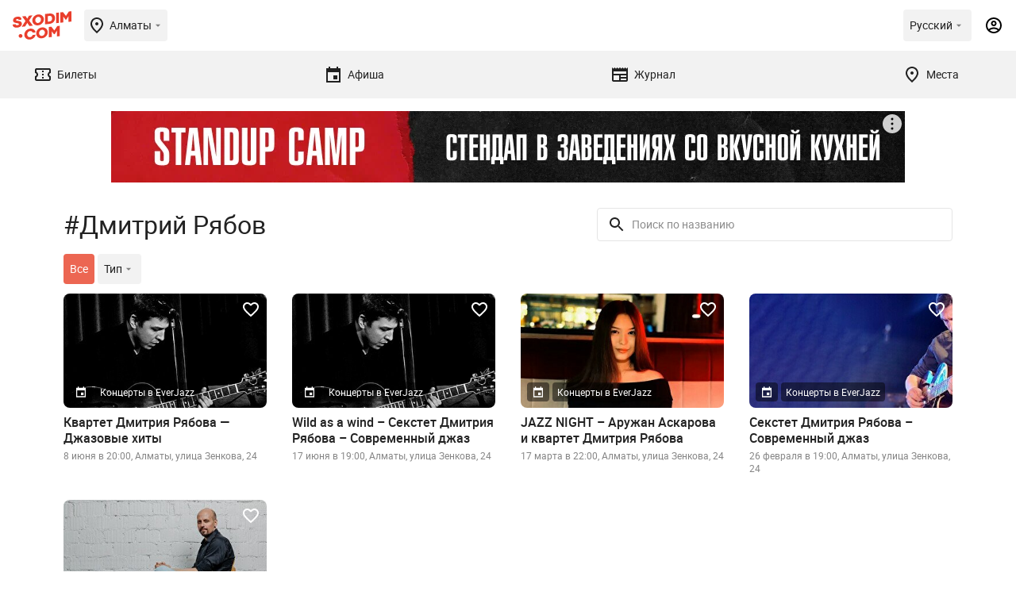

--- FILE ---
content_type: text/html; charset=UTF-8
request_url: https://sxodim.com/almaty/tag/dmitriy-ryabov
body_size: 61121
content:
<!DOCTYPE html>
<html lang="ru">

<head>
    <meta charset="utf-8">
    <meta name="viewport" content="width=device-width, initial-scale=1, minimum-scale=1, maximum-scale=1">
    <link rel="preload" href="/app/fonts/Roboto-Regular.woff2" as="font" type="font/woff2" crossorigin>
<link rel="preload" href="/app/fonts/Roboto-Bold.woff2" as="font" type="font/woff2" crossorigin>
<link rel="preload" href="/app/fonts/Roboto-Black.woff2" as="font" type="font/woff2" crossorigin>
    <meta name="csrf-token" content="VqJwqqeCDJ9AWmXMa943mW6YkWJH0m4jlIXQRncC">

    <link href="/build/css/app.css?id=c4d263a623fb260d78bf23443cb93929" rel="stylesheet">

    <title>    Дмитрий Рябов в Алматы
 | Давай Сходим!</title>

    <meta name="apple-mobile-web-app-capable" content="yes">
    <meta name="apple-mobile-web-app-status-bar-style" content="black-translucent">

    <link rel="apple-touch-icon" sizes="180x180" href="https://sxodim.com/app/favicon/apple-touch-icon.png">
    <link rel="icon" type="image/png" sizes="32x32" href="https://sxodim.com/app/favicon/favicon-32x32.png">
    <link rel="icon" type="image/png" sizes="192x192"
        href="https://sxodim.com/app/favicon/android-chrome-192x192.png">
    <link rel="icon" type="image/png" sizes="16x16" href="https://sxodim.com/app/favicon/favicon-16x16.png">
    <link rel="manifest" href="https://sxodim.com/site.webmanifest">
    <link rel="mask-icon" href="https://sxodim.com/app/favicon/safari-pinned-tab.svg" color="#e93e2c">
    <link rel="shortcut icon" href="https://sxodim.com/app/favicon/favicon.ico">
    <meta name="msapplication-config" content="https://sxodim.com/app/favicon/browserconfig.xml">
    <meta name="msapplication-TileColor" content="#da532c">
    <meta name="theme-color" content="#ffffff">
        <meta name="description" content="Дмитрий Рябов в Алматы, 5 материалов(события) по тегу:Дмитрий Рябов, с адресами, ☎ телефонами, ценами, часами работы - Wild as a wind  –  Секстет Дмитрия Рябова – Современный джаз, Алексей Рябухин и Дмитрий Рябов в EverJazz, Секстет Дмитрия Рябова – Современный джаз, Квартет Дмитрия Рябова — Джазовые хиты, JAZZ NIGHT – Аружан Аскарова и квартет Дмитрия Рябовa">
            <link rel="canonical" href="https://sxodim.com/almaty/tag/dmitriy-ryabov">
        <meta property="og:title" content="    Дмитрий Рябов в Алматы
" />
    <meta property="og:type" content="website" />
    <meta property="fb:app_id" content="622048721888660" />
    <meta property="og:url" content="https://sxodim.com/almaty/tag/dmitriy-ryabov" />
    <meta property="og:image" content="        https://sxodim.com/uploads/posts/2023/05/23/optimized/dffdde4aec5fd52d2aa6c396aa197844_800x400-q-85.jpg
    " />
        

    <script>
        var cloudPayments_public_id = "pk_a6d7ba3c17120ee379da7a8e99e8a";
        var iokaToken = "eyJ0eXAiOiJKV1QiLCJhbGciOiJSUzI1NiJ9.[base64].[base64]";
        window.isAuth = false;
        window.isPhoneVerified = false;
        window.currentCity = {"id":1,"slug":"almaty","name":"\u0410\u043b\u043c\u0430\u0442\u044b"};
        window.cityHasTickets = true;
            window.translations = {"tickets":{"orderReview":{"ticketTitle":"\u0411\u0438\u043b\u0435\u0442","date":"\u0414\u0430\u0442\u0430","total":"\u0418\u0442\u043e\u0433\u043e","session":"\u0421\u0435\u0441\u0441\u0438\u044f"},"availability":{"left":"(\u041e\u0441\u0442\u0430\u043b\u043e\u0441\u044c {value} \u0431\u0438\u043b\u0435\u0442\u043e\u0432)"}}}
    </script>

    
    <script defer="defer" src=https://bnpl.kz/widget/index_bundle.js></script>
    <meta name="yandex-verification" content="36154fea7bcd9a74" />


<!-- Google Tag Manager -->
<script>(function(w,d,s,l,i){w[l]=w[l]||[];w[l].push({'gtm.start':
new Date().getTime(),event:'gtm.js'});var f=d.getElementsByTagName(s)[0],
j=d.createElement(s),dl=l!='dataLayer'?'&l='+l:'';j.async=true;j.src=
'https://www.googletagmanager.com/gtm.js?id='+i+dl;f.parentNode.insertBefore(j,f);
})(window,document,'script','dataLayer','GTM-KNJX2DJ');</script>
<!-- End Google Tag Manager -->
<meta property="fb:pages" content="258346474300490" />
<meta name="facebook-domain-verification" content="j08yoycj6ezpwsn5w9952xnvtsp64a" /><script>window.yaContextCb = window.yaContextCb || []</script>
<script src="https://yandex.ru/ads/system/context.js" async></script>

<meta name="google-site-verification" content="zQNtKb-_EGdXKN85xzpxXSBHgpqsVUX5q112VyMkrAE" />
</head>
<body id="app" class="">
        
    <div id="mobile"></div>
    <div id="desktop"></div>

    <div class="layout-impression impression" >
        <header class="impression-header">
    <div class="impression-header-left">
        <a class="logo" href="https://sxodim.com/almaty">
            <svg>
                <use xlink:href="/app/images/sprite.svg#logo"></use>
            </svg>
        </a>
        <div class="select-city chips open--dialog" data-open="select-city">
            <div class="impression-icon impression-icon-left" >
    <svg         width="24" height="24"         xmlns="http://www.w3.org/2000/svg">
        <use xlink:href="#location"></use>
    </svg>
</div>
            <span>Алматы</span>
            <div class="impression-icon " >
    <svg  width="16" height="16"
                xmlns="http://www.w3.org/2000/svg">
        <use xlink:href="#arrow_drop_down"></use>
    </svg>
</div>
        </div>


    </div>
    <div class="impression-header-right">
        <div class="dropdown add_dropdown chips select-lang" >
            <div class="dropdown-label" >
                <span class="locale-desktop">Русский</span>
                <span class="locale-mobile">Рус</span>
                <div class="impression-icon icon" >
    <svg  width="16" height="16"
                xmlns="http://www.w3.org/2000/svg">
        <use xlink:href="#arrow_drop_down"></use>
    </svg>
</div>
            </div>
            <div class="dropdown-menu" style="z-index: 9999;">
                                <a href="https://sxodim.com/locale/kk"
                   class="dropdown-item">
                    Қазақша
                </a>
                                <a href="https://sxodim.com/locale/ru"
                   class="dropdown-item">
                    Русский
                </a>
                                <a href="https://sxodim.com/locale/en"
                   class="dropdown-item">
                    English
                </a>
                
            </div>
        </div>
                            <div class="impression-icon profile-icon" data-show_popup="login">
                <svg width="24" height="24" viewBox="0 0 24 24" xmlns="http://www.w3.org/2000/svg">
                    <use xlink:href="#account"></use>
                </svg>
            </div>
        
    </div>
</header>
<nav class="impression-nav">
    
    <div class="impression-nav-items">
                    <a href="https://sxodim.com/almaty/tickets" class="impression-nav-item tab "
    id="nav-tickets">
    <div class="impression-icon " >
    <svg  width="24" height="24"
                xmlns="http://www.w3.org/2000/svg">
        <use xlink:href="#ticket"></use>
    </svg>
</div>
    <span>Билеты</span>
    </a>
                    <a href="https://sxodim.com/almaty/afisha" class="impression-nav-item tab "
    id="nav-afisha">
    <div class="impression-icon " >
    <svg  width="24" height="24"
                xmlns="http://www.w3.org/2000/svg">
        <use xlink:href="#event"></use>
    </svg>
</div>
    <span>Афиша</span>
    </a>
                    <a href="https://sxodim.com/almaty/journal" class="impression-nav-item tab "
    id="nav-journal">
    <div class="impression-icon " >
    <svg  width="24" height="24"
                xmlns="http://www.w3.org/2000/svg">
        <use xlink:href="#newspaper"></use>
    </svg>
</div>
    <span>Журнал</span>
    </a>
                    <a href="https://sxodim.com/almaty/places" class="impression-nav-item tab "
    id="nav-places">
    <div class="impression-icon " >
    <svg  width="24" height="24"
                xmlns="http://www.w3.org/2000/svg">
        <use xlink:href="#location"></use>
    </svg>
</div>
    <span>Места</span>
    </a>
            </div>
</nav>
        <main id="content" class="impression-main">
                <div class="page page-tag">
        <div class="promotion">
                    <div class="promotion-desktop">
                <!--AdFox START-->
<!--yandex_sxodimrtb-->
<!--Площадка: Sxodim.com / * / *-->
<!--Тип баннера: Desktop | 100%x125 Top-->
<!--Расположение: верх страницы-->
<div id="adfox_166444142082236533"></div>
<script>
    window.yaContextCb.push(()=>{
        Ya.adfoxCode.create({
            ownerId: 312864,
            containerId: 'adfox_166444142082236533',
            params: {
                pp: 'g',
                ps: 'djay',
                p2: 'glgo'
            }
        })
    })
</script>

            </div>
                            <div class="promotion-mobile">
                <!--AdFox START-->
<!--yandex_sxodimrtb-->
<!--Площадка: Sxodim.com / * / *-->
<!--Тип баннера: Mobile | 100%x100 Top-->
<!--Расположение: низ страницы-->
<div id="adfox_166444134541269924"></div>
<script>
    window.yaContextCb.push(()=>{
        Ya.adfoxCode.create({
            ownerId: 312864,
            containerId: 'adfox_166444134541269924',
            params: {
                pp: 'i',
                ps: 'djay',
                p2: 'glgr'
            }
        })
    })
</script>
            </div>
            </div>
        <div class="page-content">
            <div class="impressions" data-module="tickets-page-posts">
                <div class="impression-filters" data-module="page-filters">
                    <div class="impression-filters-top">
                        <h1 class="page-title">#Дмитрий Рябов
                        </h1>
                        <div class="impression-input-search">
                            <label for="search-input">
                                <div class="impression-icon " >
    <svg         width="24" height="24"         xmlns="http://www.w3.org/2000/svg">
        <use xlink:href="#search-icon"></use>
    </svg>
</div>
                            </label>
                            <input type="search" placeholder="Поиск по названию" data-type="search" id="search-input"
                                data-filter>
                        </div>
                    </div>
                    <div class="impression-filters-categories swiper-container" data-module="custom-swiper"
                        space-between="8" free-mode="1" mobile-only="1">
                        <div class="swiper-wrapper">
                            <a href="https://sxodim.com/almaty/tag/dmitriy-ryabov"
                                class="impression-filter swiper-slide chips active">Все</a>
                            <div class="impression-filter swiper-slide  chips open-dialog" data-type="type" data-open="type"
                                data-filter>
                                <span>Тип</span>
                                <div class="impression-icon " >
    <svg  width="16" height="16"
                xmlns="http://www.w3.org/2000/svg">
        <use xlink:href="#arrow_drop_down"></use>
    </svg>
</div>
                            </div>
                            <div class="impression-filter swiper-slide  chips open-dialog" data-type="category" data-filter
                                data-open="#">
                                <span>Категории</span>
                                <div class="impression-icon " >
    <svg  width="16" height="16"
                xmlns="http://www.w3.org/2000/svg">
        <use xlink:href="#arrow_drop_down"></use>
    </svg>
</div>
                            </div>
                        </div>
                    </div>
                </div>
                <div class="impression-items">
                                            <div class="impression-card " data-minprice="" data-hasTickets="" data-category="Концерты в EverJazz" data-id="55103" data-title="Квартет Дмитрия Рябова — Джазовые хиты" data-partner="">
    <div class="impression-card-image">
        <a href="https://sxodim.com/almaty/event/kvartet-dmitriya-ryabova-dzhazovye-hity">
            <picture>
                <source media="(min-width: 1000px)" srcset="/uploads/posts/2023/05/23/optimized/dffdde4aec5fd52d2aa6c396aa197844_352x198-q-85.jpg">
                <img src="/uploads/posts/2023/05/23/optimized/dffdde4aec5fd52d2aa6c396aa197844_328x184-q-85.jpg" alt="Квартет Дмитрия Рябова — Джазовые хиты"
                     >
            </picture>
        </a>
        <div class="impression-card-badges">
            <div class="badge">
                <div class="impression-icon " >
    <svg         width="16" height="16"         xmlns="http://www.w3.org/2000/svg">
        <use xlink:href="#event"></use>
    </svg>
</div>
            </div>
                                        <a href="https://sxodim.com/almaty/events/koncerty-v-everjazz" class="badge">
                    Концерты в EverJazz
                </a>
                    </div>
                <div class="impression-card-favorite " data-id="55103">
            <div class="impression-icon " >
    <svg         width="24" height="24"         xmlns="http://www.w3.org/2000/svg">
        <use xlink:href="#heart-icon"></use>
    </svg>
</div>
        </div>
    </div>
    <a href="https://sxodim.com/almaty/event/kvartet-dmitriya-ryabova-dzhazovye-hity" class="impression-card-title">
        Квартет Дмитрия Рябова — Джазовые хиты
    </a>
    <div class="impression-card-info">
        8 июня в 20:00, Алматы, улица Зенкова, 24
    </div>

</div>

                                            <div class="impression-card " data-minprice="" data-hasTickets="" data-category="Концерты в EverJazz" data-id="52948" data-title="Wild as a wind  –  Секстет Дмитрия Рябова – Современный джаз" data-partner="">
    <div class="impression-card-image">
        <a href="https://sxodim.com/almaty/event/sekstet-dmitriya-ryabova-wild-as-a-wind">
            <picture>
                <source media="(min-width: 1000px)" srcset="/uploads/posts/2023/03/30/optimized/16dd3ccfbfe0a2e551cb3e36285e1d59_352x198-q-85.jpg">
                <img src="/uploads/posts/2023/03/30/optimized/16dd3ccfbfe0a2e551cb3e36285e1d59_328x184-q-85.jpg" alt="Wild as a wind  –  Секстет Дмитрия Рябова – Современный джаз"
                     >
            </picture>
        </a>
        <div class="impression-card-badges">
            <div class="badge">
                <div class="impression-icon " >
    <svg         width="16" height="16"         xmlns="http://www.w3.org/2000/svg">
        <use xlink:href="#event"></use>
    </svg>
</div>
            </div>
                                        <a href="https://sxodim.com/almaty/events/koncerty-v-everjazz" class="badge">
                    Концерты в EverJazz
                </a>
                    </div>
                <div class="impression-card-favorite " data-id="52948">
            <div class="impression-icon " >
    <svg         width="24" height="24"         xmlns="http://www.w3.org/2000/svg">
        <use xlink:href="#heart-icon"></use>
    </svg>
</div>
        </div>
    </div>
    <a href="https://sxodim.com/almaty/event/sekstet-dmitriya-ryabova-wild-as-a-wind" class="impression-card-title">
        Wild as a wind  –  Секстет Дмитрия Рябова – Современный джаз
    </a>
    <div class="impression-card-info">
        17 июня в 19:00, Алматы, улица Зенкова, 24
    </div>

</div>

                                            <div class="impression-card " data-minprice="" data-hasTickets="" data-category="Концерты в EverJazz" data-id="52749" data-title="JAZZ NIGHT – Аружан Аскарова и квартет Дмитрия Рябовa" data-partner="">
    <div class="impression-card-image">
        <a href="https://sxodim.com/almaty/event/jazz-night-aruzhan-askarova-i-kvartet-dmitriya-ryabova">
            <picture>
                <source media="(min-width: 1000px)" srcset="/uploads/posts/2023/02/23/optimized/ceb541d9db02a29cd72e45dbea88b444_352x198-q-85.jpg">
                <img src="/uploads/posts/2023/02/23/optimized/ceb541d9db02a29cd72e45dbea88b444_328x184-q-85.jpg" alt="JAZZ NIGHT – Аружан Аскарова и квартет Дмитрия Рябовa"
                     >
            </picture>
        </a>
        <div class="impression-card-badges">
            <div class="badge">
                <div class="impression-icon " >
    <svg         width="16" height="16"         xmlns="http://www.w3.org/2000/svg">
        <use xlink:href="#event"></use>
    </svg>
</div>
            </div>
                                        <a href="https://sxodim.com/almaty/events/koncerty-v-everjazz" class="badge">
                    Концерты в EverJazz
                </a>
                    </div>
                <div class="impression-card-favorite " data-id="52749">
            <div class="impression-icon " >
    <svg         width="24" height="24"         xmlns="http://www.w3.org/2000/svg">
        <use xlink:href="#heart-icon"></use>
    </svg>
</div>
        </div>
    </div>
    <a href="https://sxodim.com/almaty/event/jazz-night-aruzhan-askarova-i-kvartet-dmitriya-ryabova" class="impression-card-title">
        JAZZ NIGHT – Аружан Аскарова и квартет Дмитрия Рябовa
    </a>
    <div class="impression-card-info">
        17 марта в 22:00, Алматы, улица Зенкова, 24
    </div>

</div>

                                            <div class="impression-card " data-minprice="" data-hasTickets="" data-category="Концерты в EverJazz" data-id="51839" data-title="Секстет Дмитрия Рябова – Современный джаз" data-partner="">
    <div class="impression-card-image">
        <a href="https://sxodim.com/almaty/event/sekstet-dmitriya-ryabova-sovremennyy-dzhaz">
            <picture>
                <source media="(min-width: 1000px)" srcset="/uploads/posts/2023/02/07/optimized/c15729fe7ec86f52fd96887bad5b0e76_352x198-q-85.jpg">
                <img src="/uploads/posts/2023/02/07/optimized/c15729fe7ec86f52fd96887bad5b0e76_328x184-q-85.jpg" alt="Секстет Дмитрия Рябова – Современный джаз"
                     >
            </picture>
        </a>
        <div class="impression-card-badges">
            <div class="badge">
                <div class="impression-icon " >
    <svg         width="16" height="16"         xmlns="http://www.w3.org/2000/svg">
        <use xlink:href="#event"></use>
    </svg>
</div>
            </div>
                                        <a href="https://sxodim.com/almaty/events/koncerty-v-everjazz" class="badge">
                    Концерты в EverJazz
                </a>
                    </div>
                <div class="impression-card-favorite " data-id="51839">
            <div class="impression-icon " >
    <svg         width="24" height="24"         xmlns="http://www.w3.org/2000/svg">
        <use xlink:href="#heart-icon"></use>
    </svg>
</div>
        </div>
    </div>
    <a href="https://sxodim.com/almaty/event/sekstet-dmitriya-ryabova-sovremennyy-dzhaz" class="impression-card-title">
        Секстет Дмитрия Рябова – Современный джаз
    </a>
    <div class="impression-card-info">
        26 февраля в 19:00, Алматы, улица Зенкова, 24
    </div>

</div>

                                            <div class="impression-card " data-minprice="" data-hasTickets="" data-category="Концерты в EverJazz" data-id="50538" data-title="Алексей Рябухин и Дмитрий Рябов в EverJazz" data-partner="">
    <div class="impression-card-image">
        <a href="https://sxodim.com/almaty/event/aleksey-ryabuhin-i-dmitriy-ryabov-v-everjazz">
            <picture>
                <source media="(min-width: 1000px)" srcset="/uploads/posts/2022/12/23/optimized/00101f9da8c020c30e4fd936b9817411_352x198-q-85.jpg">
                <img src="/uploads/posts/2022/12/23/optimized/00101f9da8c020c30e4fd936b9817411_328x184-q-85.jpg" alt="Алексей Рябухин и Дмитрий Рябов в EverJazz"
                     >
            </picture>
        </a>
        <div class="impression-card-badges">
            <div class="badge">
                <div class="impression-icon " >
    <svg         width="16" height="16"         xmlns="http://www.w3.org/2000/svg">
        <use xlink:href="#event"></use>
    </svg>
</div>
            </div>
                                        <a href="https://sxodim.com/almaty/events/koncerty-v-everjazz" class="badge">
                    Концерты в EverJazz
                </a>
                    </div>
                <div class="impression-card-favorite " data-id="50538">
            <div class="impression-icon " >
    <svg         width="24" height="24"         xmlns="http://www.w3.org/2000/svg">
        <use xlink:href="#heart-icon"></use>
    </svg>
</div>
        </div>
    </div>
    <a href="https://sxodim.com/almaty/event/aleksey-ryabuhin-i-dmitriy-ryabov-v-everjazz" class="impression-card-title">
        Алексей Рябухин и Дмитрий Рябов в EverJazz
    </a>
    <div class="impression-card-info">
        26 декабря в 20:00, Казахстан, Алматы, улица Зенкова, 24
    </div>

</div>

                                    </div>
                <div class="impression-actions">
                    
                </div>
            </div>
        </div>
    </div>
    <script type="application/ld+json">[{"@context":"http:\/\/schema.org","@type":"Event","name":"\u041a\u0432\u0430\u0440\u0442\u0435\u0442 \u0414\u043c\u0438\u0442\u0440\u0438\u044f \u0420\u044f\u0431\u043e\u0432\u0430 \u2014 \u0414\u0436\u0430\u0437\u043e\u0432\u044b\u0435 \u0445\u0438\u0442\u044b","eventAttendanceMode":"https:\/\/schema.org\/OfflineEventAttendanceMode","url":"https:\/\/sxodim.com\/almaty\/event\/kvartet-dmitriya-ryabova-dzhazovye-hity","eventStatus":"https:\/\/schema.org\/EventScheduled","image":["https:\/\/sxodim.com\/uploads\/posts\/2023\/05\/23\/optimized\/dffdde4aec5fd52d2aa6c396aa197844_1522x570-q-85.jpg"],"description":"\u0413\u043e\u0441\u0442\u0435\u0439 \u0432\u0435\u0447\u0435\u0440\u0430 \u0436\u0434\u0443\u0442 \u043c\u043e\u0449\u043d\u044b\u0435 \u0431\u0438\u0442\u044b, \u0434\u0436\u0430\u0437\u043e\u0432\u044b\u0435 \u0433\u0430\u0440\u043c\u043e\u043d\u0438\u0438 \u0438 \u0432\u0438\u0440\u0442\u0443\u043e\u0437\u043d\u0430\u044f \u0438\u0433\u0440\u0430 \u043c\u0443\u0437\u044b\u043a\u0430\u043d\u0442\u043e\u0432.","location":{"@context":"http:\/\/schema.org","@type":"Place","name":"\u041a\u0432\u0430\u0440\u0442\u0435\u0442 \u0414\u043c\u0438\u0442\u0440\u0438\u044f \u0420\u044f\u0431\u043e\u0432\u0430 \u2014 \u0414\u0436\u0430\u0437\u043e\u0432\u044b\u0435 \u0445\u0438\u0442\u044b","url":"https:\/\/sxodim.com\/almaty\/event\/kvartet-dmitriya-ryabova-dzhazovye-hity","address":{"@type":"PostalAddress","addressLocality":"\u0410\u043b\u043c\u0430\u0442\u044b","streetAddress":"\u0410\u043b\u043c\u0430\u0442\u044b, \u0443\u043b\u0438\u0446\u0430 \u0417\u0435\u043d\u043a\u043e\u0432\u0430, 24"},"telephone":"+7 707 340 87 62 ","geo":{"@type":"GeoCoordinates","latitude":"43.259069","longitude":"76.957305"}},"offers":{"@type":"Offer","price":2000,"priceCurrency":"KZT","availability":"https:\/\/schema.org\/InStock","validFrom":"2023-05-23T13:10:25+05:00","url":"https:\/\/sxodim.com\/almaty\/koncerty-v-everjazz\/kvartet-dmitriya-ryabova-dzhazovye-hity\/tickets"},"startDate":"2023-06-08T20:00:00+05:00"},{"@context":"http:\/\/schema.org","@type":"Event","name":"Wild as a wind  \u2013  \u0421\u0435\u043a\u0441\u0442\u0435\u0442 \u0414\u043c\u0438\u0442\u0440\u0438\u044f \u0420\u044f\u0431\u043e\u0432\u0430 \u2013 \u0421\u043e\u0432\u0440\u0435\u043c\u0435\u043d\u043d\u044b\u0439 \u0434\u0436\u0430\u0437","eventAttendanceMode":"https:\/\/schema.org\/OfflineEventAttendanceMode","url":"https:\/\/sxodim.com\/almaty\/event\/sekstet-dmitriya-ryabova-wild-as-a-wind","eventStatus":"https:\/\/schema.org\/EventScheduled","image":["https:\/\/sxodim.com\/uploads\/posts\/2023\/03\/30\/optimized\/16dd3ccfbfe0a2e551cb3e36285e1d59_1522x570-q-85.jpg"],"description":"\u041c\u043e\u0449\u043d\u044b\u0435 \u0431\u0438\u0442\u044b, \u0434\u0436\u0430\u0437\u043e\u0432\u044b\u0435 \u0433\u0430\u0440\u043c\u043e\u043d\u0438\u0438 \u0438 \u0432\u0438\u0440\u0442\u0443\u043e\u0437\u043d\u0430\u044f \u0438\u0433\u0440\u0430 \u0441\u043e\u0435\u0434\u0438\u043d\u044f\u044e\u0442\u0441\u044f \u0432 \u043c\u0443\u0437\u044b\u043a\u0435 \u0414\u043c\u0438\u0442\u0440\u0438\u044f \u0420\u044f\u0431\u043e\u0432\u0430.","location":{"@context":"http:\/\/schema.org","@type":"Place","name":"Wild as a wind  \u2013  \u0421\u0435\u043a\u0441\u0442\u0435\u0442 \u0414\u043c\u0438\u0442\u0440\u0438\u044f \u0420\u044f\u0431\u043e\u0432\u0430 \u2013 \u0421\u043e\u0432\u0440\u0435\u043c\u0435\u043d\u043d\u044b\u0439 \u0434\u0436\u0430\u0437","url":"https:\/\/sxodim.com\/almaty\/event\/sekstet-dmitriya-ryabova-wild-as-a-wind","address":{"@type":"PostalAddress","addressLocality":"\u0410\u043b\u043c\u0430\u0442\u044b","streetAddress":"\u0410\u043b\u043c\u0430\u0442\u044b, \u0443\u043b\u0438\u0446\u0430 \u0417\u0435\u043d\u043a\u043e\u0432\u0430, 24"},"telephone":"+7 707 340 87 62","geo":{"@type":"GeoCoordinates","latitude":"43.259069","longitude":"76.957305"}},"offers":{"@type":"Offer","price":2000,"priceCurrency":"KZT","availability":"https:\/\/schema.org\/InStock","validFrom":"2023-03-06T09:38:09+05:00","url":"https:\/\/sxodim.com\/almaty\/koncerty-v-everjazz\/sekstet-dmitriya-ryabova-wild-as-a-wind\/tickets"},"startDate":"2023-06-17T19:00:00+05:00"},{"@context":"http:\/\/schema.org","@type":"Event","name":"JAZZ NIGHT \u2013 \u0410\u0440\u0443\u0436\u0430\u043d \u0410\u0441\u043a\u0430\u0440\u043e\u0432\u0430 \u0438 \u043a\u0432\u0430\u0440\u0442\u0435\u0442 \u0414\u043c\u0438\u0442\u0440\u0438\u044f \u0420\u044f\u0431\u043e\u0432a","eventAttendanceMode":"https:\/\/schema.org\/OfflineEventAttendanceMode","url":"https:\/\/sxodim.com\/almaty\/event\/jazz-night-aruzhan-askarova-i-kvartet-dmitriya-ryabova","eventStatus":"https:\/\/schema.org\/EventScheduled","image":["https:\/\/sxodim.com\/uploads\/posts\/2023\/02\/23\/optimized\/ceb541d9db02a29cd72e45dbea88b444_1522x570-q-85.jpg"],"description":"\u0410\u0440\u0443\u0436\u0430\u043d \u0441\u043f\u043e\u0451\u0442 \u043f\u043e\u043f\u0443\u043b\u044f\u0440\u043d\u044b\u0435 \u043f\u0435\u0441\u043d\u0438 \u0441\u043e\u0432\u0440\u0435\u043c\u0435\u043d\u043d\u043e\u0439 \u044d\u0441\u0442\u0440\u0430\u0434\u044b \u0438 \u043d\u0430\u0440\u043e\u0434\u043d\u044b\u0435 \u043a\u0430\u0437\u0430\u0445\u0441\u043a\u0438\u0435 \u043f\u0435\u0441\u043d\u0438 \u0432 \u0434\u0436\u0430\u0437\u043e\u0432\u044b\u0445 \u0430\u0440\u0430\u043d\u0436\u0438\u0440\u043e\u0432\u043a\u0430\u0445.","location":{"@context":"http:\/\/schema.org","@type":"Place","name":"JAZZ NIGHT \u2013 \u0410\u0440\u0443\u0436\u0430\u043d \u0410\u0441\u043a\u0430\u0440\u043e\u0432\u0430 \u0438 \u043a\u0432\u0430\u0440\u0442\u0435\u0442 \u0414\u043c\u0438\u0442\u0440\u0438\u044f \u0420\u044f\u0431\u043e\u0432a","url":"https:\/\/sxodim.com\/almaty\/event\/jazz-night-aruzhan-askarova-i-kvartet-dmitriya-ryabova","address":{"@type":"PostalAddress","addressLocality":"\u0410\u043b\u043c\u0430\u0442\u044b","streetAddress":"\u0410\u043b\u043c\u0430\u0442\u044b, \u0443\u043b\u0438\u0446\u0430 \u0417\u0435\u043d\u043a\u043e\u0432\u0430, 24"},"telephone":"+7 707 340 87 62","geo":{"@type":"GeoCoordinates","latitude":"43.259069","longitude":"76.957305"}},"offers":{"@type":"Offer","price":2000,"priceCurrency":"KZT","availability":"https:\/\/schema.org\/InStock","validFrom":"2023-02-23T11:28:29+05:00","url":"https:\/\/sxodim.com\/almaty\/koncerty-v-everjazz\/jazz-night-aruzhan-askarova-i-kvartet-dmitriya-ryabova\/tickets"},"startDate":"2023-03-17T22:00:00+05:00"},{"@context":"http:\/\/schema.org","@type":"Event","name":"\u0421\u0435\u043a\u0441\u0442\u0435\u0442 \u0414\u043c\u0438\u0442\u0440\u0438\u044f \u0420\u044f\u0431\u043e\u0432\u0430 \u2013 \u0421\u043e\u0432\u0440\u0435\u043c\u0435\u043d\u043d\u044b\u0439 \u0434\u0436\u0430\u0437","eventAttendanceMode":"https:\/\/schema.org\/OfflineEventAttendanceMode","url":"https:\/\/sxodim.com\/almaty\/event\/sekstet-dmitriya-ryabova-sovremennyy-dzhaz","eventStatus":"https:\/\/schema.org\/EventScheduled","image":["https:\/\/sxodim.com\/uploads\/posts\/2023\/02\/07\/optimized\/c15729fe7ec86f52fd96887bad5b0e76_1522x570-q-85.jpg"],"description":"EverJazz \u043f\u0440\u0438\u0433\u043b\u0430\u0448\u0430\u0435\u0442\u00a0\u043d\u0430 \u043a\u043e\u043d\u0446\u0435\u0440\u0442 \u0441\u043e\u0432\u0440\u0435\u043c\u0435\u043d\u043d\u043e\u0433\u043e \u0434\u0436\u0430\u0437\u0430 \u0432 \u0438\u0441\u043f\u043e\u043b\u043d\u0435\u043d\u0438\u0438 \u0441\u0435\u043a\u0441\u0442\u0435\u0442\u0430 \u0414\u043c\u0438\u0442\u0440\u0438\u044f \u0420\u044f\u0431\u043e\u0432\u0430.\u00a0","location":{"@context":"http:\/\/schema.org","@type":"Place","name":"\u0421\u0435\u043a\u0441\u0442\u0435\u0442 \u0414\u043c\u0438\u0442\u0440\u0438\u044f \u0420\u044f\u0431\u043e\u0432\u0430 \u2013 \u0421\u043e\u0432\u0440\u0435\u043c\u0435\u043d\u043d\u044b\u0439 \u0434\u0436\u0430\u0437","url":"https:\/\/sxodim.com\/almaty\/event\/sekstet-dmitriya-ryabova-sovremennyy-dzhaz","address":{"@type":"PostalAddress","addressLocality":"\u0410\u043b\u043c\u0430\u0442\u044b","streetAddress":"\u0410\u043b\u043c\u0430\u0442\u044b, \u0443\u043b\u0438\u0446\u0430 \u0417\u0435\u043d\u043a\u043e\u0432\u0430, 24"},"telephone":"+7 707 340 87 62","geo":{"@type":"GeoCoordinates","latitude":"43.259069","longitude":"76.957305"}},"offers":{"@type":"Offer","price":2000,"priceCurrency":"KZT","availability":"https:\/\/schema.org\/InStock","validFrom":"2023-02-07T15:37:09+05:00","url":"https:\/\/sxodim.com\/almaty\/koncerty-v-everjazz\/sekstet-dmitriya-ryabova-sovremennyy-dzhaz\/tickets"},"startDate":"2023-02-26T19:00:00+05:00"},{"@context":"http:\/\/schema.org","@type":"Event","name":"\u0410\u043b\u0435\u043a\u0441\u0435\u0439 \u0420\u044f\u0431\u0443\u0445\u0438\u043d \u0438 \u0414\u043c\u0438\u0442\u0440\u0438\u0439 \u0420\u044f\u0431\u043e\u0432 \u0432 EverJazz","eventAttendanceMode":"https:\/\/schema.org\/OfflineEventAttendanceMode","url":"https:\/\/sxodim.com\/almaty\/event\/aleksey-ryabuhin-i-dmitriy-ryabov-v-everjazz","eventStatus":"https:\/\/schema.org\/EventScheduled","image":["https:\/\/sxodim.com\/uploads\/posts\/2022\/12\/23\/optimized\/00101f9da8c020c30e4fd936b9817411_1522x570-q-85.jpg"],"description":"\u0412 \u0434\u0436\u0430\u0437-\u043a\u043b\u0443\u0431\u0435 EverJazz \u0441\u043e\u0441\u0442\u043e\u0438\u0442\u0441\u044f \u0432\u0435\u0447\u0435\u0440\u00a0\u043a\u043b\u0430\u0441\u0441\u0438\u0447\u0435\u0441\u043a\u043e\u0433\u043e \u0434\u0436\u0430\u0437\u0430 \u0432 \u0430\u0432\u0442\u043e\u0440\u0441\u043a\u0438\u0445 \u0430\u0440\u0430\u043d\u0436\u0438\u0440\u043e\u0432\u043a\u0430\u0445\u00a0\u0432 \u0438\u0441\u043f\u043e\u043b\u043d\u0435\u043d\u0438\u0438 \u043c\u043e\u0441\u043a\u043e\u0432\u0441\u043a\u043e\u0433\u043e\u00a0\u043f\u0438\u0430\u043d\u0438\u0441\u0442\u0430\u00a0\u0410\u043b\u0435\u043a\u0441\u0435\u044f\u00a0\u0420\u044f\u0431\u0443\u0445\u0438\u043d\u0430 \u0438 \u0433\u0438\u0442\u0430\u0440\u0438\u0441\u0442\u0430 \u0414\u043c\u0438\u0442\u0440\u0438\u044f \u0420\u044f\u0431\u043e\u0432\u0430.\u00a0\u00a0","location":{"@context":"http:\/\/schema.org","@type":"Place","name":"\u0410\u043b\u0435\u043a\u0441\u0435\u0439 \u0420\u044f\u0431\u0443\u0445\u0438\u043d \u0438 \u0414\u043c\u0438\u0442\u0440\u0438\u0439 \u0420\u044f\u0431\u043e\u0432 \u0432 EverJazz","url":"https:\/\/sxodim.com\/almaty\/event\/aleksey-ryabuhin-i-dmitriy-ryabov-v-everjazz","address":{"@type":"PostalAddress","addressLocality":"\u0410\u043b\u043c\u0430\u0442\u044b","streetAddress":"\u041a\u0430\u0437\u0430\u0445\u0441\u0442\u0430\u043d, \u0410\u043b\u043c\u0430\u0442\u044b, \u0443\u043b\u0438\u0446\u0430 \u0417\u0435\u043d\u043a\u043e\u0432\u0430, 24"},"telephone":"+7 707 340 87 62","geo":{"@type":"GeoCoordinates","latitude":"43.259069","longitude":"76.957305"}},"offers":{"@type":"Offer","price":2000,"priceCurrency":"KZT","availability":"https:\/\/schema.org\/InStock","validFrom":"2022-12-23T09:46:12+05:00","url":"https:\/\/sxodim.com\/almaty\/koncerty-v-everjazz\/aleksey-ryabuhin-i-dmitriy-ryabov-v-everjazz\/tickets"},"startDate":"2022-12-26T20:00:00+05:00"}]</script>
    <script type="application/ld+json">{
    "@context": "https:\/\/schema.org",
    "@type": "BreadcrumbList",
    "itemListElement": [
        {
            "@type": "ListItem",
            "position": 1,
            "name": "\u0410\u043b\u043c\u0430\u0442\u044b",
            "item": "https:\/\/sxodim.com\/almaty"
        },
        {
            "@type": "ListItem",
            "position": 2,
            "name": "\u0414\u043c\u0438\u0442\u0440\u0438\u0439 \u0420\u044f\u0431\u043e\u0432",
            "item": "https:\/\/sxodim.com\/almaty\/tag\/dmitriy-ryabov"
        }
    ]
}</script>
        </main>
        <footer class="layout-impression-footer">
    <div class="layout-impression-footer-content">
        <div class="logo">

                <svg>
                    <use xlink:href="/app/images/sprite.svg#logo"></use>
                </svg>
            </a>
        </div>
        <div class="social-networks">
                            <a href="https://vk.com/sxodim" target="_blank">
                    <div class="impression-icon " >
    <svg  width="32" height="32"
                xmlns="http://www.w3.org/2000/svg">
        <use xlink:href="#vk-icon"></use>
    </svg>
</div>
                </a>
                                        <a href="https://www.instagram.com/sxodim_com/" target="_blank">
                    <div class="impression-icon " >
    <svg  width="32" height="32"
                xmlns="http://www.w3.org/2000/svg">
        <use xlink:href="#instagram-icon"></use>
    </svg>
</div>
                </a>
                                        <a href="https://t.me/sxodimcom" target="_blank">
                    <div class="impression-icon " >
    <svg  width="32" height="32"
                xmlns="http://www.w3.org/2000/svg">
        <use xlink:href="#telegram-icon"></use>
    </svg>
</div>
                </a>
                                        <a href="https://twitter.com/sxodim" target="_blank">
                    <div class="impression-icon " >
    <svg  width="32" height="32"
                xmlns="http://www.w3.org/2000/svg">
        <use xlink:href="#twitter-icon"></use>
    </svg>
</div>
                </a>
            
                            <a href="https://www.facebook.com/sxodim" target="_blank">
                    <div class="impression-icon " >
    <svg  width="32" height="32"
                xmlns="http://www.w3.org/2000/svg">
        <use xlink:href="#facebook-icon"></use>
    </svg>
</div>
                </a>
                    </div>
        <div class="email-subscribe">
            <div class="email-subscribe-title">Рассылка</div>
            <div class="email-subscribe-text">
                Отбираем главные события недели, а потом интересно рассказываем о них в нашей рассылке.
            </div>
            <form class="email-subscribe-form subscribe_form" id="subscribe_form" action="/api/subscribe">
                <input type="hidden" name="_token" value="VqJwqqeCDJ9AWmXMa943mW6YkWJH0m4jlIXQRncC">                <input type="hidden" name="city_id" value="1">
                <div class="impression-input impression-input-with-icon">
                    <label for="email-input">
                        <div class="impression-icon " >
    <svg         width="24" height="24"         xmlns="http://www.w3.org/2000/svg">
        <use xlink:href="#envelope-icon"></use>
    </svg>
</div>
                    </label>
                    <input type="text" id="email-input" name="email" placeholder="Электронная почта">
                </div>
                <button class="button button-primary" type="submit">Подписаться</button>

            </form>
        </div>
        <div class="about-project">
            <div class="about-project-title">
                О «Давай Сходим»
            </div>
            <div class="about-project-links">
                <a href="https://sxodim.com/almaty/about">О проекте</a>
                <a href="https://sxodim.com/almaty/contacts">Контакты</a>

            </div>


        </div>
        <div class="agreements">
            <a href="https://sxodim.com/booking_rules"> Правила использования и возврата</a>
            <a href="https://sxodim.com/polzovatelskoe-soglashenie">Пользовательское соглашение</a>
        </div>
    </div>
    <div class="layout-impression-footer-bottom">
        &copy; Давай Сходим, 2026
    </div>

</footer>
<div id="loading">
    <div class="loader"></div>
</div>


<div class="popups" id="buy_ticket_popup">
    <div class="popups_wrapper">
        <div class="popup buy_ticket" data-popup="buy_ticket">
            <div class="close"></div>

            <div class="body"></div>
        </div>
    </div>
</div>
<div class="popups" id="popups">
    <div class="popups_wrapper">
        <div class="popup partners_offer" data-popup="partners_offer_tennis" style="width: 1000px;height: 1050px">
            <form >
                <h2>Перед покупкой ознакомьтесь с условиями организатора(офертой)</h2>
                <textarea name="comment" readonly style="width: 100%;height: 900px">
                                             Правила посещения Billie Jean King Cup by GAINBRIDGE
Настоящим владелец билета соглашается соблюдать положения и условия в действующей на соответствующий момент редакции по требованию национальной теннисной федерации (далее в тексте - Организатор) отборочного / плей-офф турнира Кубка Билли Джин Кинг Gainbridge 2023 года (далее в тексте - Турнир).

                                                                                Покупая билет, вы соглашаетесь на следующее:

1) Данный билет предоставляет индивидуальное разрешение на вход, которое может быть отозвано, не подлежит передаче и перепродаже. Любые билеты, которые передаются, рекламируются или предлагаются для продажи или передачи вне официальной платформы для продаж, уполномоченной организатором, будут считаться недействительными. Организатор оставляет за собой право отозвать разрешение на вход, предоставленное данным билетом, с или без указания причины, вернув стоимость покупки. Выход за пределы стадиона и повторный вход запрещены.
2) Владелец билета принимает на себя все случайные риски и угрозы, связанные с посещением Турнира, независимо от того, произойдет ли это до, во время или после игровых сессий.
3) Все билеты, проданные на Турнир, являются окончательными, не подлежат возврату или обмену. Владелец билета несет ответственность за утерю, неправильное хранение или кражу билетов.
4) Билеты не могут быть выданы для рекламных, промоутерских (включая конкурсы и тотализаторы) или иных торговых целей.

                                                                                Поведение во время Турнира

5. Владелец билета соглашается на тщательный досмотр и проверку на наличие и/или конфискацию запрещенных предметов.
    Запрещенные предметы включают, но не ограничиваются: бутылки, банки, стеклянную посуду, многоразовые кружки, алкогольные напитки, вывески, видеокамеры и диктофоны вещательного качества, объективы камер с фокусным расстоянием более 300 мм, зонтики, фейерверки и дымовые шашки,
    огнестрельное и холодное оружие, специальные средства (газовые баллончики, электрошоковые устройства и пр.), колющие, режущие, крупногабаритные, а также иные предметы, которые могут быть использованы для нанесения телесных повреждений, взрывные устройства, пиротехнические изделия, взрывчатые, радиоактивные, огнеопасные, ядовитые и сильно пахнущие вещества, лазерные указки, любые аэрозоли, клаксоны и иные приспособления по извлечению сверхнормативного звука.
    Лицам, находящимся в состоянии алкогольного и наркотического опьянения, запрещен доступ на территорию проведения Турнира.

6. Владелец билета не должен проносить на территорию проведения Турнира любые политические, рекламные материалы или вывески, которые могут быть видны другим участникам мероприятия.

7. Владелец билета должен следовать разумным указаниям организатора, его персонала или агентов в отношении безопасности и мер контроля в массовых скоплениях людей.

8. Владелец билета обязан соблюдать санитарно-эпидемиологические требования общественных мероприятий. https://www.coronavirus2020.kz/ru/important

9. Владелец билета должен соблюдать любые правила, заблаговременно объявленные организатором Турнира в действующей на соответствующий момент редакции в отношении владения и использования музыкальных инструментов на Турнире.

10. Владельцам билетов не разрешается распространять информационные или другие материалы, продавать или распространять товары на территории проведения Турнира.

11. Владельцы билетов или зрители не могут собирать, распространять, передавать, публиковать или выпускать с территории соревнований любые результаты матчей или связанные с ними статистические данные во время игры (с момента начала матча до его завершения) для любых коммерческих или азартных целей.

12. Никто (кроме лиц, имеющих соответствующую лицензию ITF Licensing (UK) Ltd, т.е. Международной федерации тенниса ("ITFL"), не имеет права проносить или использовать в месте проведения соревнований любое оборудование, способное регистрировать, записывать или передавать (цифровыми или другими средствами) любой аудио-, визуальный или аудиовизуальный материал или любую информацию или данные, относящиеся к соревнованиям или к месту проведения соревнований.

Авторские права в случае любой несанкционированной записи или передачи принадлежат ITFL. Во избежание сомнений, мобильные телефоны разрешены в месте проведения мероприятия при условии, что:

a. они используются только для личного и частного пользования, но не во время матча;

b. никакие материалы с движущимися изображениями, содержащие любые действия матча, снятые на мобильный телефон или другое мобильное устройство, не могут быть опубликованы или иным образом доступны третьим лицам, включая, без ограничений, социальные сети.

                                                                                                    Реклама и продвижение

13. Проходя на территорию проведения Турнира, Владелец билета дает таким образом согласие на то, что его могут фотографировать, снимать и записывать в месте проведения Турнира или на прилегающей территории. Владелец билета дает безотзывное разрешение Организатору и ITFL и каждому из их правопреемников, лицензиатов, коммерческих партнеров и медиа-агентств использовать по своему усмотрению любой такой видеоматериал, изображение или запись (включая голос и изображение Владельца билета) в любых целях, включая вещание и коммерческие цели - без компенсации или дополнительного уведомления. Владельцы билетов признают, что любое такое использование в соответствии с данным условием и их согласие на такое использование будет действовать бессрочно. Все владельцы билетов принимают и признают, что использование и публикация видеоматериалов, изображений или записей таким образом (включая, без ограничений, любые содержащиеся в них персональные данные) входят в законные интересы Организатора и ITFL, поскольку им может потребоваться необходимость:
i. публиковать, показывать, продавать и рекламировать Турнир посредством видеороликов, телевидения, радио, печатных СМИ, Интернета, рекламных материалов (или любых других средств массовой информации, известных в настоящее время или в будущем);
ii. использовать видеоматериалы, изображения и записи для обеспечения безопасности, рекламных, учебных, редакционных или маркетинговых целей Организатора и/или ITFL, по усмотрению каждого из них (включая коммерческих партнеров и аккредитованные СМИ).

Более подробную информацию о том, как Организатор обрабатывает ваши личные данные, можно найти в Уведомлении о порядке использования личной информации от Организатора таких как; ФИО, номер мобильного телефона, возраст, адрес электронной почты, город проживания, метод оплаты билета.

Дополнительную информацию о том, как ITFL обрабатывает ваши персональные данные, можно найти в УВЕДОМЛЕНИИ О ПОРЯДКЕ ИСПОЛЬЗОВАНИЯ ЛИЧНОЙ ИНФОРМАЦИИ в действующей на соответствующий момент редакции. https://www.itftennis.com/media/2205/itf-privacy-notice-marketing-v3-1-jan-2021.pdf

Лица или организации помимо Организатора и ITFL могут полагаться на данный пункт, даже если они не являются стороной данного соглашения.

Наши права на внесение поправок / изменений

14. Дата, время и место проведения любой игровой сессии Турнира могут быть изменены без предварительного уведомления. В случае отмены, сервисные и комиссионные сборы не возвращаются. Владельцу билета следует помнить, что мероприятие является спортивным событием и может быть изменено без предварительного уведомления (например, из-за неблагоприятных погодных условий, травм игроков и т.д.).

15. Мероприятие проводится в соответствии с Регламентом Турнира (размещенным на сайте ITF www.billiejeankingcup.com ), а также с любыми возможными изменениями или процедурами, и Организатор и ITFL не несут никакой ответственности перед Владельцем билета, если Мероприятие изменяется в соответствии с данным Регламентом. В частности, внимание Владельца билета обращается на "политику не решающих матчей", которая применяется, когда исход игровой встречи решается менее, чем в пяти матчах.
    В соответствии с такой политикой и Регламентом, Владелец билета соглашается с тем, что фактическое количество сыгранных матчей в любой игровой сессии может не совпадать с заявленным количеством матчей.

16. Ни Организатор, ни ITFL не несут ответственности за любое возмещение, потери (включая косвенные или последующие потери), ущерб или расходы, вызванные отменой, сокращением или изменением расписания Турнира из-за действий правительства, забастовок, гражданских беспорядков, национального бедствия или других форс-мажорных обстоятельств или причин, находящихся вне разумного контроля Организатора или ITFL.

                                                                                                        Прочее

17. Организатор оставляет за собой право отказать в допуске в место проведения мероприятия или немедленно удалить любое лицо из места проведения мероприятия по причинам: общественной безопасности; неприемлемого поведения, способного причинить ущерб, неудобства или травмы; или нарушения настоящих условий, https://www.coronavirus2020.kz/ru/important или правил / Регламента Турнира.

18. При возникновении спора относительно билета или посещения мероприятия Владелец билета может обратиться к альтернативному поставщику услуг по разрешению споров, которого задействовал Организатор. Владельцы билетов могут отправить электронное письмо по адресу a.kvassov@ktf.kz или info@ktf.kz для получения более подробной информации об альтернативном разрешении споров.
    Если Владелец билета не удовлетворен результатами процедуры альтернативного разрешения спора, Владелец билета и Организатор должны разрешить свой спор в соответствии с действующим Законодательством РК.

19. Владельцы билетов признают, что Организатор и ITFL могут использовать любую информацию, предоставленную Владельцами билетов, для обработки продаж билетов, проведения Мероприятия и для реализации своих соответствующих юридических прав.

                </textarea>
            </form>
            <button class="btn orange big submit_form" style="margin-top: 15px">Ознакомлен</button>
        </div>
    </div>
</div>
<div class="popups" id="popups">
    <div class="popups_wrapper">
        <div class="popup partners_offer" data-popup="partners_offer_run" style="width: 1000px;height: 1050px">
            <form >
                <h2>Перед покупкой ознакомьтесь с условиями организатора(офертой)</h2>
                <textarea name="comment" readonly style="width: 100%;height: 900px">
                                                                        Наименование спортивного соревнования
                    Благотворительный забег «Run for Autism» (далее – Соревнование) - спортивное мероприятие
                    городского масштаба для любителей бега на дистанции 1 км, 2,5 км, 5 км, 10 км,
                    в котором может принять участие каждый житель и гость города Астаны.

                                                                                    Цели и задачи
                    Цели и задачи проведения Соренования:
                    Привлечение внимания общественности к проблеме аутизма в стране;
                    развитие массового спорта в столице;
                    популяризация и пропаганда ЗОЖ среди жителей и гостей города Астаны;
                    поддержание мотивации занятий бегом;
                    модерниазция сознания общества в области занятий спротом в профилактических целях;
                    оздоровление нации.

                                                                            Место и время проведения
                    Дата проведения: 29 апреля 2023 года.
                    Место проведения: г. Астана, Триатлон парк.
                    Время проведения: 08:00 – 11:30 часов.

                    Выдача стартовых пакетов: на месте Забега.
                    При себе иметь документ, удостоверяющий личность.

                                                                         Система проведения соревнований
                    Забег по отведенному маршруту проводится на дистанции 1 км, 2,5 км,
                    5 км, 10 км с общим стартом по команде главного судьи. Каждый финишировавший участник
                    получает медаль.

                                                                        Численный состав соревнования
                    Лимит участников Соревнования – 700 человек.
                                                                        Участники соревнования
                    К участию приглашаются все желающие, старше 12 лет, способные по состоянию здоровья
                    преодолеть дистанции.
                    Награждаются абсолютные победители на дистанциях 5, 10 км по гендерному признаку.
                    При себе иметь документ, удостоверяющий личность.

                                                                        Система оценки результатов
                    Хронометраж Соревнования будет осуществляться специальным оборудованием. Участники получат
                    нагрудной номер для фиксации времени перед стартом.
                    Результаты автоматически фиксируются тайминговой системой и заносятся в протокол.
                    Протокол будет опубликован на сайте Организатора.
                                                                        Медико-санитарное обеспечение
                    Организаторы и лица, причастные к организации данного Соревнования не несут ответственность
                    за здоровье участников.
                    Спортивное мероприятие будет обслуживаться бригадой скорой медицинской помощи.
                    Необходимо соблюдать чистоту и порядок. Запрещается выкидывать обертки от батончиков,
                    пустые бутылки и еду на протяжении всей трассы!
                    В случае обнаружения таких фактов, участник будет дисквалифицирован, данные будут занесены в
                    список недобросовестных участников и будут не допущены ко всем спортивным мероприятиям Организатора.
                    Пункт питания будет только в финишной зоне.

                                                                        Антидопинговое обеспечение
                    Антидопинговый контроль не предусмотрен,
                    т.к. приоритетная цель Соревнования – пропагандистская.

                                                                        Количественный состав судейской коллегии
                    В судейскую коллегию входит 11 членов, в т.ч. главный судья, главный секретарь, судья-хронометрист,
                    судья стартово-финишной зоны, судья на беговом этапе.

                                                        Порядок и срок подачи заявок на участие в спортивном соревновании
                    Регистрация участников проводится до 25 апреля 2023 года (включительно),
                    либо до достижения лимита количества участников.
                    Получить стартовый пакет за другого участника возможно только по предоставлению копии
                    удостоверения личности и доверенности на имя получателя в произвольной форме.
                    Благотворительный взнос за участие:
                    1 км – 4,990 тенге.
                    2,5 км – 5,990 тенге.
                    5 км – 6,990 тенге.
                    10 км – 7,990 тенге.
                    Все вырученные средства будут направлены на разивтие инклюзивного образования, в поддержку детей с аутизмом,
                    проект «Каждый ребенок достоин школы». Подробнее о проекте www.bolashakcharity.kz.

                                                            Условия приема участников и судей
                    Все участники при получении стартового пакета подписывают расписку о здоровье.
                    Участие в Соревновании могут принять все желающие старше 12 лет и выполняющие вышеописанные условия (дистанция 1 км, 2,5 км).
                    Участие в Соревновании могут принять все желающие старше 18 лет и выполняющие вышеописанные условия (дистанция 5 км, 10 км).

                                                     Порядок награждения чемпионов и призеров спортивного соревнования
                    Победители Соревнования определяются по наименьшему времени, затраченному на преодоление всей дистанции.
                    Победители каждой гендерной категории награждаются за 1-3 места.
                    Все участники награждаются медалями за участие.
                    Награждение победителей производит Организатор и Партнеры.

                                                            Порядок подачи протестов и их рассмотрение
                    Протесты подаются организаторам соревнования и рассматриваются Судейской коллегией Соревнования.
                    Участник Соревнования вправе подать претензию в течение 2 (двух) часов после окончания соревнования.
                    Оргкомитет Соревнования в течение 24 (двадцати четырех) часов с момента получения протеста подготавливает
                    официальный ответ участнику Соревнования, который направляется на электронный адрес, с которого был подан протест.
                    Протесты принимаются только от участников Соревнования.

                                                                Заключительные положения
                    Подробная информация о Соревновании размещена на сайте: www.bolashakcharity.kz, а также на сайте www.sxodim.com.
                    За информацию, размещенную на других информационных ресурсах, Оргкомитет Соревнования ответственности не несет.
                    Настоящее положение Соревнования является официальным приглашением-вызовом для участия в Соревновании.
                    Оргкомитет оставляет за собой право вносить изменения в настоящее положение о проведении Соревнования.
                                                                        РАСПИСКА


                    Я, обязуюсь участвовать в Забеге «RUN FOR AUTISM» лично.
                    Настоящим подтверждаю, что для участия 29 апреля 2023 года в
                    Забеге «RUN FOR AUTISM» прошел(а) медицинское освидетельствование у врача
                    и не имею противопоказаний к участию. Я осознаю, что в результате моего участия в
                    данном соревновании могут наступить неблагоприятные последствия для моего здоровья,
                    ответственность за собственную безопасность и здоровье несу самостоятельно.
                    В случае несчастного случая во время соревнования, получения травмы или получения физического ущерба,
                    я добровольно и заведомо отказываюсь от каких-либо материальных и иных претензий и требований к организаторам «RUN FOR AUTISM».
                    Данный отказ от претензий распространяется на моих возможных наследников и опекунов. В соответствии со статьей 145
                    Гражданского кодекса Республики Казахстан и в целях популяризации спорта настоящим предоставляю свое согласие
                    на осуществление видео и фотосъемки моего изображения (фотография и/или видеоролик) / моего участия в « RUN FOR AUTISM »,
                    а также предоставляю согласие на опубликование, воспроизведение и распространение, использование моего изображения любыми способами
                    и любыми средствами без ограничения по сроку и по территории использования. Настоящее согласие предоставляю на безвозмездной основе.
                    Я ознакомлен(а) с положением и правилами соревнования, и осознаю, что при их нарушении могу быть дисквалифицирован(а).
                    Я ознакомился(ась) с данным документом и понял(а) его смысл.

                </textarea>
            </form>
            <button class="btn orange big submit_form" style="margin-top: 15px">Ознакомлен</button>
        </div>
    </div>
</div>

<div class="popups" id="popups">
    <div class="popups_wrapper">
        <form class="form popup_form form_auth" id="form_auth" method="POST" action="https://sxodim.com/login">
            <input type="hidden" name="_token" value="VqJwqqeCDJ9AWmXMa943mW6YkWJH0m4jlIXQRncC">                            <div class="popup auth-popup" data-popup="login" data-module='auth-manager'>
    <div class="auth-popup-tabs" data-module='tabs'>
        <div class="ui-tabs">
                            <button class="ui-tabs__button" type='button' id='by_phone'>По номеру телефона</button>
                <button class="ui-tabs__button" type='button' id='by_email'>По почте</button>
                    </div>
                <div class='ui-tabs-content' id='by_phone'>
            <p class="auth-popup-title">Введите номер телефона</p>
            <div class='field iti' data-module='tel-code'>
                <input autofocus id='phone' name="phone" type="tel">
            </div>
        </div>
                <div class='ui-tabs-content' id='by_email'>
            <p class="auth-popup-title" >Введите почту</p>
            <input  class='field' id='email' name="email" type="email" placeholder='Почта'>
        </div>
        <div style='padding: 0 16px 24px'>
            <button id='login' type="button" class="auth-popup-send-code-button">Войти</button>
            <div class='ui-tabs-content reset-padding' id='by_email'>
                <button id='login_with_password_button' type='button' class='auth-popup-login-with-password-button'>
                    Войти с паролем
                </button>
            </div>
        </div>
        <div style='padding: 0 16px 24px; text-align: center;'>
            <span id="register_link">Зарегистрироваться</span>
            <style>
                #register_link:hover {
                    cursor: pointer;
                }
            </style>
        </div>
    </div>
</div>
            
            <div class="popup auth-popup" data-popup="code_confirm">

    <div class="close"></div>
    <div class="auth-popup-titles">
        <p class="auth-popup-title">Создание личного кабинета</p>
        <p class="auth-popup-subtitle">Мы отправили проверочный код на
            <span class="auth-popup-title-sent-on"></span>
            <span class="auth-popup-change-phone-email">Изменить</span>
        </p>
    </div>
    
    
    
    <div class="auth-popup-inputs">
        <input type="text" placeholder="Код" name="code">

        <div class="alert alert-danger print-error-msg"
             style="color:#ff0000; margin-bottom: 10px; display:none">
            <ul class="alert alert-danger print-error-msg"></ul>
        </div>

    </div>
    <button class="auth-popup-send-code-button" data-in="true" type="submit" disabled>Войти</button>

    <button id="code_resend"
            class="link pop-button left auth-popup-resend-code-button"
            data-in="false"
            type="button">
        Получить новый код <span class="auth-popup-subtitle-timer-note hidden"></span>
    </button>
</div>
            <div data-module='login-confirm'>
    <div class='popup auth-popup login_confirm' data-popup='login-confirm'>
        <div class="close"></div>
        <div class="auth-popup-titles">
            <p class="auth-popup-title">Войти в личный кабинет</p>
            <p class="auth-popup-subtitle">Проверочный код был отправлен на email/номер телефона
                
                <span id='change_phone' class="auth-popup-change-phone-email">Изменить</span>
            </p>
        </div>
        <div class="auth-popup-inputs">
            <input id='code-input'
                   type="number"
                   inputmode="numeric"
                   pattern="[0-9]*"
                   autocomplete="one-time-code"
                   placeholder="Код" name="code">

            <div class="alert alert-danger print-error-msg"
                 style="color:#ff0000; margin-bottom: 10px; display:none">
                <ul class="alert alert-danger print-error-msg"></ul>
            </div>

        </div>
        <button id='confirm_button' class="auth-popup-send-code-button" type="button" disabled='true'>
            Войти
        </button>

        <button id="code_resend_when_login"
                class="link pop-button"
                type="button">
            Получить новый код <span id='timer'
                                                                              class="auth-popup-subtitle-timer-note"></span>
        </button>
    </div>
</div>
            <div class='popup auth-popup login_confirm' data-popup='login_by_password'>
    <form method="POST" action="https://sxodim.com/login">
        <div class="close"></div>
        <div class="auth-popup-titles">
            <p class="auth-popup-title">Войти в личный кабинет</p>
        </div>
        <div class="auth-popup-inputs">
            <input id='email-password' type="email" placeholder="Почта" name="email">
        </div>
        <div class="auth-popup-inputs">
            <input  id='password' type="password" placeholder="Пароль" name="password">
        </div>
        <button id='confirm_button' class="auth-popup-send-code-button" type="submit">
            Войти
        </button>
    </form>
</div>
        </form>
                    <div class="popup" data-popup="register">
    <div class="close"></div>
    <div class="popup_title">Регистрация</div>
    <form class="form popup_form form_register" method="post" action="https://sxodim.com/register">
        <input type="hidden" name="_token" value="VqJwqqeCDJ9AWmXMa943mW6YkWJH0m4jlIXQRncC">        <input type="hidden" name="city_id" value="1">
        <div class="field"><input type="text" name="email" placeholder="Эл. почта">
        </div>
        <div class="field" data-module='tel-code'>
            <input type="tel" name="phone" class="phone-register" placeholder="Телефон"  required>
        </div>
        <div class="field"><input type="password" name="password" placeholder="Пароль">
        </div>

        <div class="alert alert-danger print-error-msg" style="color:#ff0000; margin: 10px; display:none">
            <ul class="alert alert-danger print-error-msg"></ul>
        </div>

        <div class="field"><button class="btn orange big" type="submit">Зарегистрироваться</button></div>
        <div class="field">
            <div class="checkbox_wrapper light"><input id="register_agreement"
                                                       type="checkbox" name="register_agreement" value="1" checked><label for="register_agreement"><span
                        class="checkbox"><svg class="svg-icon svg-icon--checkbox">
										<use xlink:href="https://sxodim.com/app/images/sprite.svg#checkbox"></use>
									</svg></span>Соглашаюсь на обработку персональных данных</label>

            </div>
        </div>
    </form>
</div>
                        <div class="popup" data-popup="expired_ticket">
    <div class="close"></div>
    <div class="popup_title">Срок оплаты истек</div>

    <div class="text">Срок оплаты билетов истек.<br>Чтобы начать процесс оплаты заново, нажмите "Купить
        билет" еще раз.<br><br></div>

    <div class="field">
        <div class="btn orange big close_btn">Закрыть</div>
    </div>
</div>
        <div class="popup" data-popup="cashier_payment">
    <div class="close"></div>
    <div class="popup_title">Билеты оплачены?</div>

    <div class="field">
        <div class="btn normal gray_white cashier_payment_button" data-payment="no" style="margin-bottom: 16px">
            Нет
        </div>
        <div class="btn normal orange cashier_payment_button" data-payment="yes">Да</div>
    </div>
</div>
        <div class="popup inviter-payment" data-popup="inviter_payment">
    <div class="close"></div>
    <div class="popup_title">Выберите тип пригласительного</div>

    <select id="inviter_payment_type">
        <option value="Пригласительный">Пригласительный</option>
        <option value="Бесплатно">Бесплатно</option>
        <option value="custom">Свой вариант</option>
    </select>

    <input type="text" id="inviter_payment_type_custom" placeholder="Пригласительный билет"
           style="margin-top:16px; display:none;">


    <div class="field" style="margin-top: 24px;">
        <div class="btn normal gray_white inviter_payment_button" data-payment="cancel"
             style="margin-bottom: 16px">Отмена
        </div>
        <div class="btn normal orange inviter_payment_button" data-payment="confirm"
             style="background: #9885f8;">Подтвердить
        </div>
    </div>
</div>
        <div class="popup promocode-wrapper" data-popup="promocode">
    <div class="close"></div>
    <div class="popup_title">Введите промокод</div>
    <input type="text" placeholder="Промокод" style="margin-bottom: 10px;" disabled>
    <div class="field">
        <button class="btn normal orange">Применить</button>
    </div>
</div>
        <div class="popup" data-popup="choose_payment_method" style="padding: 16px 16px 30px 16px">
    <div class="close"></div>
    <h2 class="choose-city-title" style="text-align: left">Способ оплаты</h2>
    <div class="impression-menu" data-id="select-city" data-isDialog="0">
        <ul class="impression-menu-list">
                                                                                    <li id='bnpl' class="impression-menu-item"  style="border-bottom: 1px solid #e0e0e0 ">
                    <a class="payment-button"
                       style="display: flex; cursor: pointer; width: 100%; align-items: center"
                       data-payment-system="bnpl">
                        <img class="svg-icon--beeline" alt="" style="margin-right: 7px" src="https://sxodim.com/app/images/bnpl.svg">
                        В рассрочку + 10%



                    </a>
                </li>
                                        <li id='bnpl' class="impression-menu-item"  style="border-bottom: 1px solid #e0e0e0 ">
                    <div class="payment-button-wrapper">

                        <a class="payment-button"
                           style="display: flex; cursor: pointer; width: 100%; align-items: center"
                           data-payment-system="bnpl_deferred">
                            Отложенный платеж + 10%
                            <span class="badge-new" style="height: fit-content">Новое</span>
                        </a>
                        <button type="button" class="info-trigger js-deferred-payment-info">
                            <svg width="16" height="16" viewBox="0 0 16 16" fill="none" xmlns="http://www.w3.org/2000/svg">
                                <path d="M8 15C11.866 15 15 11.866 15 8C15 4.13401 11.866 1 8 1C4.13401 1 1 4.13401 1 8C1 11.866 4.13401 15 8 15Z" stroke="#999" stroke-width="1.4"/>
                                <path d="M8 7.5V11.5" stroke="#999" stroke-width="1.4" stroke-linecap="round"/>
                                <circle cx="8" cy="5" r="0.5" fill="#999"/>
                            </svg>
                        </button>
                    </div>
                        <div class="deferred-payment-info">
                            <div class="info-content">
                                <button type="button" class="info-close js-close-payment-info">
                                    <svg width="14" height="14" viewBox="0 0 14 14" fill="none" xmlns="http://www.w3.org/2000/svg">
                                        <path d="M1 1L13 13M1 13L13 1" stroke="#999" stroke-width="2" stroke-linecap="round"/>
                                    </svg>
                                </button>
                                <h4>Отложенный платеж</h4>
                                <p>Получи билет сейчас, оплати в течение 14 дней</p>
                                <a href="https://sxodim.com/booking_rules" target="_blank">Подробнее в FAQ</a>
                            </div>
                        </div>

    </li>
                                    <li id='card' class="impression-menu-item"
                                    style="border-bottom: 1px solid #e0e0e0"
                            >
                <a class="payment-button"
                   style="display: flex; cursor: pointer; width: 100%; align-items: center"
                   data-payment-system="card">
                    <svg class="svg-icon svg-icon--card"
                         style="font-size: 20px; color: rgba(0,0,0,0.5); margin-left: 1px; margin-right: 9px;">
                        <use xlink:href="https://sxodim.com/app/images/sprite.svg#card"></use>
                    </svg>
                                            Карта Visa/Mastercard
                                    </a>
            </li>
                            <li id='kaspi.kz' class="impression-menu-item" style="border-bottom: 1px solid #e0e0e0">
                    <a class="payment-button"
                       style="display: flex; cursor: pointer; width: 100%;  align-items: center"
                       data-payment-system="kaspi">
                        <svg class="svg-icon svg-icon--kaspi"
                             style="font-size: 24px; color: #ee4e32; margin-right: 8px;">
                            <use xlink:href="https://sxodim.com/app/images/sprite.svg#kaspi"></use>
                        </svg>
                        Kaspi.kz
                    </a>
                </li>
                                        <li id='apple_pay' class="impression-menu-item">
                    <a class="payment-button"
                       style="display: flex; cursor: pointer; width: 100%; align-items: center"
                       data-payment-system="paysage_apple_pay">
                        <img class="svg-icon--beeline" alt="" style="margin-right: 7px" src="https://sxodim.com/app/images/apple_pay.svg">
                        Apple Pay
                        <span class="badge-new" style="height: fit-content">Новое</span>
                        <span></span>
                    </a>
                </li>
            


























        </ul>
        <p>
            Оплачивая, вы соглашаетесь с <a href="/booking_rules"
                                    target="_blank">Публичным договором (офертой)</a>
        </p>
    </div>

    <div id="bnplKz-root"></div>
</div>

        <div class="popup" data-popup="order_information_popup" style="padding: 16px 16px 30px 16px">
    <div class="close"></div>
    <h2 style='text-align: left'>Ваш заказ</h2>

    <div class='order-information'>
        <div class='order-information__order'>
            <h3 id='order_id' class='order-information__order-id'></h3>
            <svg style='cursor: pointer' id='copy_order_id_button' xmlns="http://www.w3.org/2000/svg" width="16" height="16" fill="currentColor"
                 class="bi bi-clipboard-check order-information__copy" viewBox="0 0 16 16">
                <path fill-rule="evenodd"
                      d="M10.854 7.146a.5.5 0 0 1 0 .708l-3 3a.5.5 0 0 1-.708 0l-1.5-1.5a.5.5 0 1 1 .708-.708L7.5 9.793l2.646-2.647a.5.5 0 0 1 .708 0z" />
                <path
                    d="M4 1.5H3a2 2 0 0 0-2 2V14a2 2 0 0 0 2 2h10a2 2 0 0 0 2-2V3.5a2 2 0 0 0-2-2h-1v1h1a1 1 0 0 1 1 1V14a1 1 0 0 1-1 1H3a1 1 0 0 1-1-1V3.5a1 1 0 0 1 1-1h1v-1z" />
                <path
                    d="M9.5 1a.5.5 0 0 1 .5.5v1a.5.5 0 0 1-.5.5h-3a.5.5 0 0 1-.5-.5v-1a.5.5 0 0 1 .5-.5h3zm-3-1A1.5 1.5 0 0 0 5 1.5v1A1.5 1.5 0 0 0 6.5 4h3A1.5 1.5 0 0 0 11 2.5v-1A1.5 1.5 0 0 0 9.5 0h-3z" />
            </svg>
        </div>
        <p class='order-information__title'>
            Если вас не перевело в приложение в Kaspi, пожалуйста перейдите в приложение Kaspi
        </p>
        <ol class='order-information__steps'>
            <li>Зайдите в раздел &quot;Платежи&quot;</li>
            <li>В поисковой строке введите Sxodim</li>
            <li id='order_id_list_item'>app/partials/popups/show_order_information.steps.three}</li>
            <li>После оплаты билет отобразится у вас в профиле:)</li>
        </ol>
    </div>
</div>

        <div class="popup" data-popup="show_qr" style="padding: 16px 16px 30px 16px">
    <div class="close"></div>
    <h2>Оплата "О! Деньги", через QR. </h2>
    <h2>Номер чека № <span id="invoiceId"></span></h2>
    <h2>Сумма <span id="orderSum"></span> сом </h2>
    <img id="qr" src="" alt="qr">
</div>
        <div class="warpper popup" data-popup="at_travel_agreement_popup" id="popup_test">
  <div class="close"></div>
  <input class="radio" id="one" name="group" type="radio" checked>
  <input class="radio" id="two" name="group" type="radio">
  <div class="nav-tabs">
    <label class="nav-tab" id="one-tab" for="one">На русском</label>
    <label class="nav-tab" id="two-tab" for="two">Қазақша</label>
  </div>
  <div class="panels">
    <div class="panel" id="one-panel">
      <div>
    <h3  style="margin-top: 5px;">
        ПРАВИЛА 
        пользования услугой «Конные туры и выездки» клуба at-travel
    </h3>
    <p style="font-size: 14px; text-align: left;">
        
        <br><b>1. Общие правила пользования услугами</b>  
        <br>1.1 Настоящие правила пользования (далее –  Правила) услугой Конные туры
        (далее -  Услуга) являются обязательными для выполнения и распространяются на всех 
        без исключения граждан (далее –  Гость(ей)), пользующихся услугой Конные туры, а 
        также иных пользователей данной услуги. 
        <br>1.2  Перед  оказанием  Услуги  Гость обязан ознакомиться  с  данными  Правилами, 
        оплатить Услугу , ознакомиться с инструктажем и расписаться в 
        журнале об ознакомлении с Правилами и о прохождении инструктажа. 
        <br>1.3 К прогулкам не допускаются: беременные женщины; дети младше 7 лет; люди 
        свыше 110 кг, лица, находящиеся в состоянии алкогольного опьянения, под воздействием 
        наркотических или психотропных веществ. 
        <br>1.4  Каждый  Гость  имеет  возможность  пользоваться  Услугой  при  соблюдении 
        настоящих Правил в дни и часы, согласно режиму работы.  Режим работы 
        устанавливается  клубом самостоятельно,  при  этом  организаторы  
        вправе: 
        -  по своему усмотрению открывать и/или закрывать для пользования посетителей 
        Конные туры  тропу  в  часы  работы  по  технологическим,  техническим,  организационным, 
        погодным и иным причинам или ограничить предоставление услуг по технологическим, 
        техническим, погодным, эксплуатационным, организационным и др. причинам (аварийные 
        ситуации  оборудования  и  программного  обеспечения,  произошедшие  не  по  вине 
        исполнителя, наступление обстоятельств непреодолимой силы, временное отключение 
        соответствующими службами электроэнергии, проведение спортивных соревнований и 
        др.)  
        - вносить  изменения  в  режим  работы  Услуги,  связанные  с  технологическими, 
        техническими, организационными, погодными и другими причинами. 
        <br>1.5 Оплачивая стоимость услуги конные прогулки и/или пользуясь Услугой, Гость 
        подтверждает, что полностью ознакомлен и согласен с настоящими Правилами, не имеет 
        медицинских противопоказаний для конных туров и участвует в конных турах  на свой риск 
        (Гость  должен  понимать,  что  конные  туры  связаны  с  повышенным  риском,  и 
        самостоятельно оценивать возможности своего организма и его соответствие условиям 
        физической нагрузки, погодным условиям и условиям прогулки в целом) и дальнейшую 
        ответственность, связанную с последствиями конными турами берет на себя. 
        <br>1.6  Организатор оставляет за собой право отказать в пользовании Услугой  любому  Гостю,  нарушающему  требования настоящих Правил, без каких-либо дополнительных объяснений. 
        
        <br><br><b>2. Рекомендуемая форма одежды</b> 
        <br>2.1 Рекомендуемая для использования одежда – свободные брюки, удобная закрытая 
        обувь. Одежда не должна быть яркой и шуршащей, чтобы не напугать лошадь. 
        
        <br>2.2 Перед Конным Туром Гость обязан удостовериться, что никакие части одежды (шнурки, 
        застежки, волосы, шарфы, полы одежды и т.п.) не смогут помешать движению на конях и не 
        запутаются в стремени, седле и конской амуниции. 
        <br>2.3 Перед Конным Туром Гость обязан  вынуть из карманов одежды любые твердые и 
        острые предметы. 
        <br>2.4 Не рекомендуется оставлять в карманах ценные вещи (мобильные телефоны, 
        кошельки и т.п.), так как они могут выпасть во время прогулки. За оставленные ценные вещи 
        Организаторы ответственности не несут. 
        
        <br><br><b>3. Правила поведения во время конных туров</b>
        <br>Участники  конных  туров  (Гости)  и  иные посетители  обязаны беспрекословно 
        выполнять все указания Организаторов. 
        Техника безопасности перед началом прогулок: 
        <br>3.1 Подходить к лошади с левой стороны, подав голос и предварительно окликнув ее. 
        3.2 Вести лошадь с подтянутыми стременами, чтобы они не за что не зацеплялись и 
        лошадь не пугалась. 
        <br>3.3 Ведя лошадь в поводу соблюдать дистанцию с впереди идущей лошади в два 
        корпуса лошади. 
        <br>3.4 Перед тем как сесть на лошадь необходимо проверить подпругу (должно с трудом 
        проходить два пальца), стремена подогнать по росту. 
        <br>3.5  При  затянутых  подпругах  не  давать  лошади  опускать  голову  до  земли 
        (нарушается кровообращение лошади). 
        <br>3.6 Посадка на лошадь осуществляется только с левой стороны, придерживая повод 
        захватив клок гривы у холки. 
        <br>3.7 Во время езды в смене, друг за другом соблюдать дистанцию в два корпуса 
        лошади  (между  ушами  вашей  лошади  должны  быть  видны  копыта  впереди  идущей 
        лошади), не подъезжать сбоку к соседней лошади, не отставать далеко от впереди идущей 
        лошади – ваша лошадь может бросится догонять. 
        <br>3.8 Разъезжаться со встречной лошадью левыми плечами. 
        Управлять лошадью спокойно и мягко, не дергать лошадь поводьями. 
        <br>3.9 Чтобы предупредить нежелательные действия лошади при виде транспорта, 
        собаки, громоздкого незнакомого предмета, необычных резких звуках и т. п., необходимо 
        набрать повод покрепче, успокоить лошадь голосом, отвлечь каким-либо требованием. 
        Во время конных Туров Гостю ЗАПРЕЩАЕТСЯ: 
        <br>3.10 Самостоятельно производить посадку на животное и начинать движение без 
        Разрешения огранизаторов 
        <br>3.11 Выходить на конный маршрут  без разрешения. 
        <br>3.12 Вставать во время движения на конях. 
        <br>3.13  Кричать  на  лошадь,  дразнить,  бить,  резко  осаживать  назад  или  резко 
        разворачивать. 
        <br>3.14 Скакать в направлении, противоположном основному движению на маршруте 
        <br>3.15 Подходить к лошади сзади. Лошадь может ударить ногой. 
        <br>3.16 Наматывать повод на кисть руки. 
        <br>3.17 Подгонять впереди идущую лошадь хлыстом или взмахом руки – лошадь может 
        отбить задом.  
        <br>3.18 Провоцировать опасные ситуации, которые могут повлечь за собой нанесение 
        вреда и здоровью других Гостей или персонала конных прогулок, а также нанесение 
        ущерба имуществу Организаторов. 
        <br>3.19 Гостям и иным посетителям запрещается приносить и применять взрывчатые и/или легковоспламеняющиеся вещества (в том числе 
        пиротехнические изделия, фейерверки). 
        <br>3.20 Гостям и иным посетителям запрещается проносить стеклянную посуду, колющие, режущие предметы, сыпучие и жидкие вещества, оружие любого вида, отравляющие, токсичные, ядовитые и пахучие вещества, газовые баллончики. 
        <br>3.21 Гостям и иным посетителям запрещается приносить и распивать пиво и напитки, 
        изготавливаемые на его основе, а также приносить и употреблять иную алкогольную -
        продукцию и наркотические средства. 
        Техника безопасности в критической ситуации: 
        <br>3.22 Если лошадь понеслась, необходимо откинуться назад и энергично потянуть 
        повод, действуя руками поочередно. Далее останавливать лошадь в движении по кругу (по 
        вольту),  постепенно  сокращая  его  радиус. 
                <br>3.23 Если лошадь встала на дыбы – необходимо отдать повод и схватиться за гриву. 
        Активным посылом выслать лошадь шенкелем (ногами) вперед заставив этим действием 
        опуститься. Не откидываться назад и не перетягивать повод на себя вцепляясь за него – 
        лошадь  может  совершить  повал  (опрокинуться  назад). 
                <br>3.24 Если лошадь остановилась, нюхает землю, бьет передней ногой – необходимо 
        немедленно поднять ей голову натяжением повода и выслать вперед – лошадь собирается 
        лечь  под  всадником. 
                <br>3.25 При падении бросьте стремена и отпустите повод, не пытайтесь удержать 
        лошадь за повод при падении – лошадь может затоптать вас испугавшись что вы за ней 
        волочитесь. Постарайтесь откатиться от лошади как можно дальше. Сразу не вставайте, 
        чтобы лошадь случайно не лягнула вас. После падения не догоняйте лошадь. 
        
        <br><br><b>4. Ответственность Гостя, иного посетителя </b>
        <br>4.1 В случае нанесения во время заезда материального ущерба Организторам и/ 
        или физического ущерба её Гостям, посетителям и/или персоналу виновник несет ответственность в соответствии с действующим законодательством РФ, а также обязан возместить ущерб в полном объеме. 
        <br>4.2 В случае получения Гостем или иным посетителем во время пребывания на 
        конных турах телесных повреждений и/или материального ущерба по своей вине, Организаторы не несут материальной ответственности. 
        
        <br><br><b>5. Ограничения по здоровью</b> 
        
        <br>5.1. Организаторы конных туров  настоятельно рекомендует воздержаться от 
        участия в прогулках, имеющим нижеперечисленные противопоказания: 
        <br>- Нарушения в работе центральной нервной системы и головного мозга, 
        <br>- Нарушения в работе опорно-двигательного аппарата, 
        <br>- Нарушения в работе сердечно-сосудистой системы, 
        <br>-Недавно  перенесшим  или  имеющим  незалеченные  травмы,  в  том  числе  по 
        вышеуказанным нарушениям здоровья. 
        <br>В  случае  несоблюдении  рекомендаций   и/или  Правил,  участник 
        конных туров (Гость) принимает на себя всю ответственность за возможные негативные 
        последствия для его жизни и здоровья. 
        
        <br><br><b>6. Прочие положения</b> 
        <br>6.1 По  всем спорам, вопросам, претензиям и разногласиям, возникающим в ходе 
        пользования  услугой  конные  туры,  Гость  должен  немедленно  обращаться  за  их 
        разрешением к представителям Организаторов. 
        <br>6.2 Все споры или разногласия разрешаются путем переговоров между сторонами, в 
        том числе путем направления письменных претензий. Срок ответа на претензию –  не 
        позднее 10 дней с даты получения. Письменная претензия Гостя в адрес Организаторов
        должна быть заявлена непосредственно в день оказания/неоказания услуги. В случае 
        непредъявления Гостем претензии в день оказания Услуги, услуга считается оказанной 
        Гостю в надлежащем качестве (количестве) и полностью полученными без замечаний. 
        Соблюдение указанного досудебного претензионного порядка разрешения споров для 
        Гостя и Оганизаторов обязательно.  
        <br>6.3 В случае невозможности разрешения разногласий по спорным вопросам путем 
        переговоров,  в  том  числе  путем  направления  письменных  претензий, они подлежат 
        рассмотрению в суде общей юрисдикции по месту нахождения ответчика. 
        <br>6.4 Настоящие Правила имеют силу письменного договора с Гостем. Оплата Гостем 
        стоимости  конных туров,  со  стороны  Гостя  является  полным  согласием 
        (акцептом) Гостя с настоящими Правилами.  
        <br>6.5 Настоящие Правила обязательны для исполнения, в том числе при заказе услуг 
        и нахождении на территории представителей (сотрудников, гостей) юридических лиц всех 
        организационно-правовых форм, в т.ч. индивидуальных предпринимателей, при заказе 
        услуг  для  группы  лиц,  для  всех  пользователей  услуг  по  сезонным  и  иным  видам 
        абонементов (билетов). 
        <br>6.6 Организаторы не несут ответственности за неиспользование Гостем по его 
        инициативе (вине) оплаченной Услуги (конные туры), за сохранность ценных вещей, 
        документов  и  денег  Гостей  и  иных  посетителей
        Гость принимает на себя все последствия и риски, связанные с неосторожным повреждением своего здоровья во время конных туров прогулки, и обязуется освободить Организаторов от каких-либо претензий, связанных  с  этим,  в  т.ч.  от  требований  по  компенсации  вреда  жизни  и  здоровью, морального вреда и пр. убытков.  
        <br>6.7  Организаторы не несут ответственности за ненадлежащее исполнение 
        (неисполнение) услуг вследствие действия обстоятельств непреодолимой силы, в том 
        числе,  но  не  ограничиваясь  этим:  природные  стихийные  бедствия  (землетрясения, 
        наводнения, снежные заносы и т.п.), беспорядки, гражданские войны, забастовки, решения 
        компетентных  государственных  органов  власти,  аварийные ситуации  (отключение 
        электроэнергии, ремонтно-восстановительные работы и другие чрезвычайные работы и 
        действия со стороны энергоснабжающих организаций) и т.д., а также по иным основаниям, 
        предусмотренным законом. 

        <br><br><b>7. Возврат денежных средств за неиспользованную услугу . Режим работы 
            Конных туров </b>
        
        <br>7.1 Возврат Гостю денежных средств возможен только в случае отказа Гостя от 
        оплаченной, но не использованной услуги за 24 часа до времени начала Услуги.  
        В течении 10 (десяти) дней.  

        <br>7.2  Режим  работы  конных  туров устанавливается Организаторами  
        <br><br>
        <b>Настоящие Правила представляют собой форму Публичного Договора.
            Услугополучатель (Гость) оплачивая Услуги принимает условия вышеуказанного Публичного Договора!   
            Оплата услуг является подтверждением ознакомления и согласием с условиями настоящих Положений.</b>
        
        <br><br>
        <center><button class="button button-primary" id="at_travel_agreement_btn">Ознакомлен</button></center>

    </p>
</div>    </div>
    <div class="panel" id="two-panel">
      <div>
    <h3 style="margin-top: 5px;">
        Аt-travel клубының «Атпен серуендеу туры» қызметін пайдалану 
        ЕРЕЖЕЛЕРІ
    </h3>
    <p style="font-size: 14px; text-align: left;">
        
        
        <br><b>1. Қызметтерді пайдаланудың жалпы ережелері:</b>
        <br>1.1 Осы Атпен серуендеу турлары қызметін пайдалану ережесі (бұдан әрі – Ереже) (бұдан әрі - Қызмет) орындауға міндетті болып табылады және Атпен серуендеу турлары қызметін пайдаланатын барлық азаматтардың (бұдан әрі – Қонақ (тар) барлығына, сонымен қатар осы қызметтің басқа да пайдаланушыларына қатысты қолданылады.
        <br>1.2 Қызмет көрсетер алдында Қонақ Қызметті берушінің интернет-ресурсында орналастырылған осы Ережелермен танысуға, Қызметке ақы төлеуге, Қауіпсіздік техникасымен танысуға міндетті.
        <br>1.3 Ат серуендеріне жіберілмейді: жүкті әйелдер, 7 жасқа дейінгі балалар, 110 кг-нан жоғары, мас күйдегі, есірткі немесе психотроптық заттар шегіп алған адамдар.
        <br>1.6 Әр Қонақтың жұмыс тәртібіне сәйкес күндер мен сағаттарда осы Ережелерді сақтай отырып, Қызметті пайдалану мүмкіндігі бар. Жұмыс режимін клуб дербес өздері орнатады, осы ретте ұйымдастырушылардың келесі құқықтары бар: 
        <br>- өз қалауы бойынша жұмыс уақытында технологиялық, техникалық, ұйымдастырушылық себептер бойынша Атпен серуендеу турларын келушілердің пайдалануы үшін ашуға және/немесе жабуға немесе технологиялық, техникалық, ауа-райы, пайдалану, ұйымдастыру және т.б. себептер (орындаушының кінәсінен болмаған, жабдықтар мен бағдарламалық қамтамасыз етудің апатты жағдайлары, еңсерілмейтін күш мән-жайларының басталуы, сәйкес ұйымдардың электр энергиясын уақытша ажыратуы, спорттық жарыстар өткізу және т.б.) бойынша қызмет көрсетуді шектеуге; 
        <br>- технологиялық, техникалық, ұйымдастырушылық, ауа-райы және басқа да себептер бойынша Қызметтің Жұмыс тәртібіне өзгерістер енгізуге.
        <br>1.7 Атпен жүру қызметінің құнын төлеу және/немесе Қызметті пайдалану арқылы Қонақ осы Ережелермен толық танысқанын және онымен келісетіндігін растайды, Атпен жүру турларына қатысуға медициналық қарсы көрсетілімдерінің жоқтығын және өз тәуекелімен Ат турларына қатысатындығын растайды (Қонақ Атпен жүру турларында тәуекелдің жоғары екенін түсінуі керек және өз ағзасының мүмкіндіктерін және оның дене белсенділігі жағдайларына, ауа-райы және жалпы серуендеу жағдайларына сәйкестігін дербес бағалауы тиіс) және одан әрі ат турларының салдарымен байланысты жауапкершілікті өз мойнына алады.
        <br>1.8 Ұйымдастырушы осы Ережелердің талаптарын бұзған кез келген Қонаққа ешқандай қосымша түсіндірмесіз, Қызметті пайдалануға рұқсат бермеу құқығын өзіне қалдырады.
        
        
        
        <br><br><b>2. Ұсынылатын киім формасы</b>
        <br>2.1 Пайдалануға ұсынылатын киім - кең шалбар, ыңғайлы жабық, қатты табаны бар аяқ киім. Жылқыны қорқытпау үшін және шабандозға ыңғайсыздық тудырмау үшін киім жарқын түсті болмай, шуылдамайтындай болуы керек.
        <br>2.2 Ат туры алдында Қонақ киімнің ешбір бөлігі (баулары, бекіткіштер, шашы, шарфтары, киім етектері және т.б.) аттың қозғалысына кедергі келтірмейтініне және үзеңгілерге, ер-тоқымға және атқа арналған жабдықтарға шатасып қалмайтынына көз жеткізуге міндетті.
        <br>2.3  Ат турының алдында Қонақ киімнің қалтасынан кез келген қатты және өткір заттарды алып тастауы керек. 
        <br>2.4 Бағалы заттарды (ұялы телефондар, әмияндар және т.б.) қалтада қалдыру ұсынылмайды, өйткені олар серуендеу кезінде құлап кетуі мүмкін. Тур барысында қалып қойған және жоғалған құнды заттар үшін Ұйымдастырушылар жауап бермейді.
        
        <br><br><b>3. Ат турлары кезіндегі тәртіп ережелері.</b>
        <br>Ат турларына қатысушылар (Қонақтар) және өзге де келушілер Ұйымдастырушылардың барлық нұсқауларын сөзсіз түрде орындауға міндетті. Серуендеу басталар алдындағы қауіпсіздік техникасы:
        <br>3.1 Атқа сол жақтан жақындап, дауыс беріп, оны алдын ала шақырыңыз.
        <br>3.2 Атты тартылған үзеңгілермен бастап жүріңіз, олар ештеңеге ілінбеуі және оны қорқытпауы керек.
        <br>3.3 Атты жетектеп келе жатқанда алда келе жатқан атпен арақашықтықты сақтау керек.
        <br>3.4 3 Атқа отырмас бұрын серіппені тексеру керек (екі саусақ қиын өтетіндей болуы керек), үзеңгілерді биіктікке сәйкестендіру керек.
        <br>3.5 Серіппелер тартылған кезде аттың басын жерге түсіруіне жол бермеңіз (жылқының қан айналымы бұзылады).
        <br>3.6, Аттың шоқтығының маңындағы шаштың тұлымынан ұстап, шылбырды ұстай отырып, атқа тек сол жақтан отыруға болады. 
        <br>3.7 Бірінен соң бірі болып бірнеше атпен жүрген кезде аттың екі корпусындай болатын қашықтықты сақтау керек (сіздің атыңыздың құлақтарының арасынан алда келе жатқан аттың тұяқтары көрінуі керек), көрші келе жатқан атқа бүйірден жақындамаңыз, алда келе жатқан аттан қалып қоймаңыз - сіздің атыңыз оны қуып жетуге тырысуы мүмкін.
        <br>3.8 Қарсы келе жатқан атты сол жағынан айналып өтіңіз. Атты сабырлы және жұмсақ басқарыңыз, атты тізгінмен тартпаңыз.
        <br>3.9 Көлікті, иттерді, көлемді бейтаныс затты көргенде, ерекше өткір дыбыстарды естігенде және т.б. аттың жағымсыз әрекеттерін болдырмау үшін тізгінді қолға қаттырақ алу керек, жылқыны дауыспен тыныштандыру қажет, қандай да бір талаппен көңілін аудару керек.  
        <br>Ат турлары кезінде Қонаққа тыйым салынады:
        <br>3.10 Жануарға өз бетінше отыруға және Ұйымдастырушылардың рұқсатынсыз қозғалысты бастауға;
        <br>3.11 Аттың жүру бағытына рұқсатсыз шығуға;
        <br>3.12 Атпен жүру кезінде тұруға;
        <br>3.13 Атқа айқайлауға, мазақ етуге, ұруға, күрт артқа бұрылуға немесе күрт айналуға;
        <br>3.14 Аттың жүпру бағдарындағы негізгі қозғалысқа қарама-қарсы бағытта жүруге;
        <br>3.15 Атқа артынан жақындауға. Жылқы теуіп қалуы мүмкін;
        <br>3.16 Тізгінді қолына орауға;
        <br>3.17 Алда келе жатқан атқа қамшы салуға немесе қолын сермеуге - жылқы артқы аяқтарымен салып қалуы мүмкін; 
        <br>3.18 Басқа Қонақтардың немесе атпен серуендеу қызметі қызметкерлерінің денсаулығына зиян келтіруі мүмкін, сондай-ақ Ұйымдастырушылардың мүлкіне залал келтіруі мүмкін қауіпті жағдайларды тудыруға; 
        <br>3.19 Қонақтарға және өзге де келушілерге жарылғыш және/немесе тез тұтанатын заттарды әкелуге және қолдануға тыйым салынады (соның ішінде пиротехникалық бұйымдар, отшашулар).
        <br>3.20 Қонақтар мен өзге де келушілерге шыны ыдыстарды, шаншитын, кесетін заттарды, сусымалы және сұйық заттарды, кез келген түрдегі қаруды, улы, және өткір иісті заттарды, газ құтыларын алып жүруге тыйым салынады.
        <br>3.21 Қонақтар мен өзге де келушілерге сыра және оның негізінде жасалатын сусындарды әкелуге және ішуге, сондай-ақ басқа да ішімдікті және есірткі заттарын әкелуге және тұтынуға тыйым салынады.
        <br>Қауіпті жағдайдағы қауіпсіздік техникасы:
        <br>3.22 Егер ат шаба жөнелсе, артқа еңкейіп, қолдарыңызбен кезектесіп әрекет ете отырып, тізгінді барынша қатты тарту керек
        <br>Бұдан әрі, оның радиусын біртіндеп қысқарта отырып, атты шеңбер бойымен Вольта) қозғалыста тоқтатыңыз. 
        <br>3.23 Егер ат аяғымен тік тұрса, тізгінді қоя беріп, оның жалынан ұстап алу керек. Атты жерге қондыру үшін оны шенкельмен (аяқпен) алға барынша қатты жіберіп қалыңыз. Артқа еңкеймеңіз және оған жабысып алып, тізгінді өзіңізге тартпаңыз – ат құлауы мүмкін (артқа қарай).
        <br>3.24 Егер ат тоқтап, жерді иіскесе, алдыңғы аяғымен ұрады – тізгінді тарту арқылы оның басын көтеріп, алға қарай жіберіңіз.
        <br>3.25 Құлаған кезде үзеңгілерді тастаңыз және тізгінді босатыңыз, құлаған кезде атты тізгіннің көмегімен ұстауға тырыспаңыз - ат сіз оның артынан сүйретіліп келе жатыр деп ойлап, сізді таптап кетуі мүмкін. Аттан мүмкіндігінше алыс кетуге тырысыңыз. Ат сізге кездейсоқ жатып қалмас үшін бірден тұрмаңыз. Құлағаннан кейін оны қуып жетпеңіз.
        
        <br><br><b>4. Қонақтың, өзге де келушінің жауапкершілігі</b>
        <br>4.1 Атпен жүру кезінде Ұйымдастырушыларға материалдық залал келтірілген жағдайда және/немесе оның Қонақтарына, келушілеріне және/немесе қызметкерлеріне физикалық тұрғыдан залал келтіргені үшін кінәлі тарап Ресей Федерациясының қолданыстағы заңнамасына сәйкес жауап береді, сонымен қатар залалды толық көлемде өтеуге міндетті болады.
        
        
        <br>4.2 Ат турлары кезінде Қонақ немесе басқа да келуші  өз кінәсінен дене жарақатын алған және/немесе материалдық залал келтірген жағдайда Ұйымдастырушылар материалдық жауапкершілік көтермейді.
        
        <br><br><b>5. Денсаулыққа қатысты шектеулер</b>
        <br>5.1. Төменде көрсетілген қарсы көрсетілімдері болған жағдайда ат турларын ұйымдастырушылар серуендерге қатысудан бас тартуды ұсынады:
        <br>- Орталық жүйке жүйесі мен мидың жұмысындағы бұзушылықтар;
        <br>- Тірек-қимыл аппаратының жұмысындағы бұзушылықтар;
        <br>- Жүрек-тамыр жүйесінің жұмысындағы бұзушылықтар;
        <br>- Жақында жарақат алған және  емделмеген жарақаты бар адамдарға, соның ішінде денсаулығында жоғарыда аталған бұзушылықтары бар адамдарға. 
        Ұсынымдар және/немесе Ережелер сақталмаған жағдайда ат турларына қатысушы (Қонақ) өзінің өмірі мен денсаулығына теріс салдарлар үшін барлық жауапкершілікті өз мойнына алады.
        
        <br><br><b>6. Басқа ережелер</b>
        <br>6.1 Ат турлары қызметін пайдалану барысында туындайтын барлық даулар, мәселелер, шағымдар мен келіспеушіліктер бойынша Қонақ оларды шешу үшін Ұйымдастырушылардың өкілдеріне дереу жүгінуі тиіс.
        <br>6.2 Барлық даулар немесе келіспеушіліктер тараптар арасындағы келіссөздер арқылы шешіледі, соның ішінде жазбаша шағымдар жіберу арқылы. Шағымға жауап беру мерзімі – шағым алынған күннен бастап 10 күннен кешіктірмей. Қонақтың Ұйымдастырушылардың атына жазбаша шағымы қызмет көрсетілген/көрсетілмеген күні мәлімделуі тиіс. 
        Қонақ қызмет көрсетілген күні шағым бермеген жағдайда Қызмет Қонаққа тиісті сапада (мөлшерде) және қандай да бір ескертусіз толық көрсетілді деп есептеледі. Дауларды шешудің сотқа дейінгі шағымдану тәртібін сақтау Қонақ пен ұйымдастырушылар үшін міндетті болып табылады.
        <br>6.3 Даулы мәселелер бойынша келіспеушіліктерді шешу мүмкін болмаған жағдайда, соның ішінде жазбаша шағымдарды жіберу жолымен, олар жауап берушінің орналасқан жері бойынша жалпы юрисдикция сотында қаралуға жатады.
        <br>6.4 Осы Ереже Қонақпен жазбаша шарт жасалғандай күште болады. Қонақтың ат турларының құнын төлеуі Қонақтың осы Ережемен толықтай келісуі (акцепт) болып табылады.
        <br>6.5 Осы Ережелер орындау үшін міндетті болып табылады, соның ішінде қызметтерге тапсырыс беру кезінде және аумақта барлық ұйымдық-құқықтық нысандағы заңды тұлғалардың өкілдерінің (қызметкерлерінің, қонақтарының), жеке кәсіпкерлердің болуы кезінде, бір топ адамдар үшін қызметке тапсырыс берген кезде, маусымдық және абонементтердің (билеттер)  басқа да түрлері бойынша барлық қызмет пайдаланушылар үшін міндетті болып табылады. 
        
        <br>6.6 Ұйымдастырушылар Қонақтың өз бастамасы (кінәсі) бойынша төленген Қызметті (ат турлары)  пайдаланбағаны үшін, Қонақтың және басқа да келушілердің құнды заттарының, құжаттары мен ақшасының сақталуы үшін жауап бермейді.
        Қонақ серуендеу, ат турлары кезінде денсаулығының абайсызда зақымдалуымен байланысты барлық салдарлар мен тәуекелдерді өзіне қабылдайды және Ұйымдастырушыларды осымен байланысты қандай да бір шағымдардан  босатуға, соның ішінде өмірі мен денсаулығына, моральдық зиянға және т.б. залалдардың орнын толтыру талаптарынан босатуға міндеттенеді.
        <br>6.7 Ұйымдастырушылар еңсерілмейтін күш мән-жайларының әсері салдарынан қызметтердің тиісті түрде орындалмағаны (орындамау) үшін жауап бермейді, бұл жағдайларға келесілер кіреді, бірақ олармен ғана шектелмейді: табиғи апаттар (жер сілкінісі, су тасқыны, қар көшкіні және                 т. б.), тәртіпсіздіктер, азаматтық соғыстар, ереуілдер, құзыретті мемлекеттік билік органдарының шешімдері, авариялық жағдайлар (электр энергиясын ажырату, жөндеу-қалпына келтіру жұмыстары, төтенше жұмыстар және энергиямен жабдықтаушы ұйымдар тарапынан басқа да іс-әрекеттер) және           т.б., сондай-ақ заңда көзделген басқа да негіздемелер бойынша. 
        
        <br><br><b>7. Пайдаланылмаған қызмет үшін ақша қаражатын қайтару. Ат турларының жұмыс тәртібі.</b>
        <br>7.1 Қонаққа ақшалай қаражатты қайтару Қонақ төленген, бірақ пайдаланылмаған Қызметтен Қызмет басталғанға дейін 24 сағат бұрын бас тартқан жағдайда ғана мүмкін болады. 10 (он) күн ішінде.
        <br>7.2 Ат турларының жұмыс тәртібін Ұйымдастырушылар белгілейді.
        <br><br><b>Осы Ережелер Жария шарт нысанында болады.  Қызметті алушы (Қонақ) көрсетілетін Қызметтерге ақы төлей отырып, жоғарыда көрсетілген Жария шарттың талаптарын қабылдайды! Қызметтерге ақы төлеу осы Ережелермен танысуды және оның шарттарымен келісуді растау болып табылады.</b>
        <br><br>
        <center><button class="button button-primary" id="at_travel_agreement_btn">Таныстым</button></center>
        
    </p>
</div>    </div>
  </div>
  <br>
</div>        <div class="popup" data-popup="forgot_pass">
    <div class="close"></div>
    <div class="popup_title">Восстановление пароля</div>
    <form class="form popup_form form_reset_password" method="post" action="/reset_password">
        <input type="hidden" name="_token" value="VqJwqqeCDJ9AWmXMa943mW6YkWJH0m4jlIXQRncC">        <div class="field"><input type="text" name="email" placeholder="Эл. почта"
                                  value=""></div>
        <div class="alert alert-danger print-error-msg" style="color:#ff0000; margin-bottom: 10px; display:none">
            <ul class="alert alert-danger print-error-msg"></ul>
        </div>
        <div class="field"><button class="btn orange big" type="submit">Восстановление пароля</button></div>
    </form>
</div>
    </div>
</div>
<div class="dialogs">
    <div class="dialogs-wrapper">
                    <div class="dialog phone-confirm" data-module="dialog phone-confirm" data-type="phone-confirm">
    <div class="dialog--background"></div>
    <div class="dialog-content">
        <div class="dialog-content-inner">
            <div class="dialog-header">
                <h5>Введите номер телефона</h5>
                <div class="close-icon dialog--close"></div>
            </div>
            <form class="form">
                <div class='field iti' data-module='tel-code'>
                    <input autofocus id='phone' name="phone" type="tel">
                </div>
                <button class="btn orange normal" type="submit">Отправить</button>
                <div class="text-disclaimer">Ваш номер используется исключительно для того, чтобы наши партнеры смогли связаться с вами и не передается третьим лицам</div>
            </form>
        </div>
    </div>
</div>

            <div class="dialog code-confirm" data-module="dialog code-confirm" data-type="code-confirm">
    <div class="dialog--background"></div>
    <div class="dialog-content">
        <div class="dialog-content-inner">
            <div class="dialog-header">
                <h5>Введите код из смс</h5>

            </div>
            <form class="form">
                <div class="field">
                    <input type="number"
                           inputmode="numeric"
                           pattern="[0-9]*"
                           placeholder="Код из SMS" id="sms_code" autocomplete="one-time-code">
                </div>
                <div class="field">
                    <button class="btn orange normal submitCode"
                            type="submit">Подтвердить</button>
                    <button class="btn orange normal resend"
                            disabled>Переотправить код</button>
                </div>
            </form>
        </div>
    </div>
</div>
                    <div class="dialog email-confirm" data-module="dialog email-confirm" data-type="email-confirm">
    <div class="dialog--background"></div>
    <div class="dialog-content">
        <div class="dialog-content-inner">
            <div class="dialog-header">
                <h5>Введите почту</h5>
                <div class="close-icon dialog--close"></div>
            </div>
            <form class="form">
                <div class='field iti' data-module='email-code'>
                    <input autofocus id='email' name="email" type="email" >
                </div>
                <button class="btn orange normal" type="submit">Отправить</button>
                <div class="text-disclaimer">Ваша почта используется исключительно для того, чтобы наши партнеры смогли связаться с вами и не передается третьим лицам</div>
            </form>
        </div>
    </div>
</div>



















        <div class="dialog email-code-confirm" data-module="dialog email-code-confirm" data-type="email-code-confirm">
    <div class="dialog--background"></div>
    <div class="dialog-content">
        <div class="dialog-content-inner">
            <div class="dialog-header">
                <h5>Введите код из письма</h5>

            </div>
            <form class="form">
                <div class="field">
                    <input type="number"
                           inputmode="numeric"
                           pattern="[0-9]*"
                           placeholder="Код из письма" id="email_code" autocomplete="one-time-code">
                </div>
                <div class="field">
                    <button class="btn orange normal submitCode"
                            type="submit">Подтвердить</button>
                    <button class="btn orange normal resend"
                            disabled>Переотправить код</button>
                </div>
            </form>
        </div>
    </div>
</div>
        <div class="dialog username-confirm" data-module="dialog username-confirm" data-type="username-confirm">
    <div class="dialog--background"></div>
    <div class="dialog-content">
        <div class="dialog-content-inner">
            <div class="dialog-header">
                <h5>Введите имя и фамилию</h5>
                <div class="close-icon dialog--close"></div>
            </div>
            <form class="form">
                <div class='field iti' data-module='email-code'>
                    <input autofocus id='username' name="name" type="text" required placeholder="Имя Фамилия">
                </div>
                <button class="btn orange normal" type="submit">Отправить</button>
            </form>
        </div>
    </div>
</div>
        <div class="dialog impression-dialog" data-module="dialog" data-type="select-city">
    <div class="dialog--background"></div>
    <div class="dialog-content">
        <div class="dialog-header">
            <h2 style="margin-bottom: 10px; font-size: 20px;">Выберите город</h2>
            <div class="dialog--close">
                <div class="impression-icon " >
    <svg         width="24" height="24"         xmlns="http://www.w3.org/2000/svg">
        <use xlink:href="#close-icon"></use>
    </svg>
</div>
            </div>
        </div>
        <div class="dialog-content-inner" >
            <div class="impression-menu" data-id="select-city" data-isDialog="0">
                <div class="select-city-container">
                    <div class="impression-input-search">
                        <label for="search-input">
                            <div class="impression-icon " >
    <svg         width="24" height="24"         xmlns="http://www.w3.org/2000/svg">
        <use xlink:href="#search-icon"></use>
    </svg>
</div>
                        </label>
                        <input class="search-city-input" type="search" placeholder="Поиск" data-type="search" data-filter>
                    </div>
                    <ul 
                        class="select-city-list" 
                        id="city-select-container"
                          
                        data-module="city-search" 
                        data-cities="[{&quot;id&quot;:1,&quot;slug&quot;:&quot;almaty&quot;,&quot;name&quot;:&quot;\u0410\u043b\u043c\u0430\u0442\u044b&quot;,&quot;name_rod&quot;:&quot;\u0410\u043b\u043c\u0430\u0442\u044b&quot;,&quot;published&quot;:true,&quot;phone_verification&quot;:1,&quot;phone_mask&quot;:1,&quot;image&quot;:&quot;https:\/\/sxodim.com\/almaty\/wp-content\/themes\/sxodim\/images\/almaty.jpg&quot;,&quot;payment_system&quot;:&quot;paysage&quot;,&quot;vk_url&quot;:&quot;https:\/\/vk.com\/sxodim&quot;,&quot;fb_url&quot;:&quot;https:\/\/www.facebook.com\/sxodim&quot;,&quot;tw_url&quot;:&quot;https:\/\/twitter.com\/sxodim&quot;,&quot;ig_url&quot;:&quot;https:\/\/www.instagram.com\/sxodim_com\/&quot;,&quot;tg_url&quot;:&quot;https:\/\/t.me\/sxodimcom&quot;,&quot;top10&quot;:&quot;a:10:{i:0;s:5:\&quot;74446\&quot;;i:1;s:5:\&quot;74621\&quot;;i:2;s:5:\&quot;74583\&quot;;i:3;s:5:\&quot;74618\&quot;;i:4;s:5:\&quot;74496\&quot;;i:5;s:5:\&quot;74529\&quot;;i:6;s:5:\&quot;74605\&quot;;i:7;s:5:\&quot;74296\&quot;;i:8;s:5:\&quot;73971\&quot;;i:9;s:5:\&quot;74558\&quot;;}&quot;,&quot;city_best&quot;:&quot;a:4:{i:0;s:5:\&quot;71677\&quot;;i:1;s:5:\&quot;71543\&quot;;i:2;s:5:\&quot;71339\&quot;;i:3;s:5:\&quot;70983\&quot;;}&quot;,&quot;city_best_near&quot;:&quot;a:6:{i:0;s:5:\&quot;37261\&quot;;i:1;s:5:\&quot;36541\&quot;;i:2;s:5:\&quot;16163\&quot;;i:3;s:5:\&quot;36479\&quot;;i:4;s:5:\&quot;36235\&quot;;i:5;s:4:\&quot;2896\&quot;;}&quot;,&quot;vybor_sxodim&quot;:&quot;a:4:{i:0;s:5:\&quot;37178\&quot;;i:1;s:5:\&quot;10927\&quot;;i:2;s:5:\&quot;38078\&quot;;i:3;s:5:\&quot;38041\&quot;;}&quot;,&quot;meta_title&quot;:&quot;\u041a\u0443\u0434\u0430 \u0441\u0445\u043e\u0434\u0438\u0442\u044c? \u0421\u043e\u0431\u044b\u0442\u0438\u044f \u0438 \u043c\u0435\u0441\u0442\u0430 \u0432 \u0410\u043b\u043c\u0430\u0442\u044b&quot;,&quot;meta_description&quot;:&quot;\u0410\u0444\u0438\u0448\u0430 \u0410\u043b\u043c\u0430\u0442\u044b. \u041a\u0443\u0434\u0430 \u0441\u0445\u043e\u0434\u0438\u0442\u044c? \u0421\u043e\u0431\u044b\u0442\u0438\u044f \u0438 \u043c\u0435\u0441\u0442\u0430 \u0432 \u0410\u043b\u043c\u0430\u0442\u044b. \u0421\u043e\u0431\u044b\u0442\u0438\u044f, \u0432\u044b\u0441\u0442\u0430\u0432\u043a\u0438, \u043a\u0430\u0444\u0435, \u0440\u0435\u0441\u0442\u043e\u0440\u0430\u043d\u044b, \u043c\u0435\u0441\u0442\u0430 \u0438 \u043c\u043d\u043e\u0433\u043e\u0435 \u0434\u0440\u0443\u0433\u043e\u0435&quot;,&quot;created_at&quot;:&quot;2020-05-31 18:50:12&quot;,&quot;updated_at&quot;:&quot;2026-01-14 14:18:23&quot;,&quot;ticket_categories&quot;:&quot;a:10:{i:0;s:1:\&quot;5\&quot;;i:1;s:3:\&quot;190\&quot;;i:2;s:3:\&quot;460\&quot;;i:3;s:2:\&quot;13\&quot;;i:4;s:1:\&quot;9\&quot;;i:5;s:1:\&quot;8\&quot;;i:6;s:2:\&quot;50\&quot;;i:7;s:3:\&quot;208\&quot;;i:8;s:2:\&quot;36\&quot;;i:9;s:1:\&quot;7\&quot;;}&quot;},{&quot;id&quot;:2,&quot;slug&quot;:&quot;astana&quot;,&quot;name&quot;:&quot;\u0410\u0441\u0442\u0430\u043d\u0430&quot;,&quot;name_rod&quot;:&quot;\u0410\u0441\u0442\u0430\u043d\u0430&quot;,&quot;published&quot;:true,&quot;phone_verification&quot;:1,&quot;phone_mask&quot;:0,&quot;image&quot;:&quot;https:\/\/sxodim.com\/almaty\/wp-content\/themes\/sxodim\/images\/astana.jpg&quot;,&quot;payment_system&quot;:&quot;paysage&quot;,&quot;vk_url&quot;:&quot;https:\/\/vk.com\/sxodim.astana&quot;,&quot;fb_url&quot;:&quot;https:\/\/www.facebook.com\/sxodim.astana&quot;,&quot;tw_url&quot;:null,&quot;ig_url&quot;:&quot;https:\/\/www.instagram.com\/sxodim.astana\/&quot;,&quot;tg_url&quot;:&quot;https:\/\/t.me\/sxodim_astana&quot;,&quot;top10&quot;:&quot;a:10:{i:0;s:5:\&quot;74458\&quot;;i:1;s:5:\&quot;74418\&quot;;i:2;s:5:\&quot;74619\&quot;;i:3;s:5:\&quot;73514\&quot;;i:4;s:5:\&quot;74376\&quot;;i:5;s:5:\&quot;74447\&quot;;i:6;s:5:\&quot;74489\&quot;;i:7;s:5:\&quot;73860\&quot;;i:8;s:5:\&quot;74592\&quot;;i:9;s:5:\&quot;73784\&quot;;}&quot;,&quot;city_best&quot;:&quot;a:9:{i:0;s:5:\&quot;35986\&quot;;i:1;s:5:\&quot;42580\&quot;;i:2;s:5:\&quot;42544\&quot;;i:3;s:5:\&quot;42543\&quot;;i:4;s:5:\&quot;42539\&quot;;i:5;s:5:\&quot;42841\&quot;;i:6;s:5:\&quot;42818\&quot;;i:7;s:5:\&quot;42866\&quot;;i:8;s:5:\&quot;42845\&quot;;}&quot;,&quot;city_best_near&quot;:&quot;a:6:{i:0;s:5:\&quot;40402\&quot;;i:1;s:5:\&quot;19611\&quot;;i:2;s:5:\&quot;39938\&quot;;i:3;s:5:\&quot;37595\&quot;;i:4;s:5:\&quot;42267\&quot;;i:5;s:5:\&quot;42232\&quot;;}&quot;,&quot;vybor_sxodim&quot;:&quot;a:3:{i:0;s:5:\&quot;39550\&quot;;i:1;s:5:\&quot;42675\&quot;;i:2;s:5:\&quot;43482\&quot;;}&quot;,&quot;meta_title&quot;:&quot;\u041a\u0443\u0434\u0430 \u0441\u0445\u043e\u0434\u0438\u0442\u044c? \u0421\u043e\u0431\u044b\u0442\u0438\u044f \u0438 \u043c\u0435\u0441\u0442\u0430 \u0432 \u0410\u0441\u0442\u0430\u043d\u0435&quot;,&quot;meta_description&quot;:&quot;\u041a\u0443\u0434\u0430 \u0441\u0445\u043e\u0434\u0438\u0442\u044c? \u0421\u043e\u0431\u044b\u0442\u0438\u044f \u0438 \u043c\u0435\u0441\u0442\u0430 \u0432 \u0410\u0441\u0442\u0430\u043d\u0435. \u0421\u043e\u0431\u044b\u0442\u0438\u044f, \u0432\u044b\u0441\u0442\u0430\u0432\u043a\u0438, \u043a\u0430\u0444\u0435, \u0440\u0435\u0441\u0442\u043e\u0440\u0430\u043d\u044b, \u043c\u0435\u0441\u0442\u0430 \u0438 \u043c\u043d\u043e\u0433\u043e\u0435 \u0434\u0440\u0443\u0433\u043e\u0435&quot;,&quot;created_at&quot;:&quot;2020-05-31 18:50:12&quot;,&quot;updated_at&quot;:&quot;2026-01-12 18:12:14&quot;,&quot;ticket_categories&quot;:&quot;a:9:{i:0;s:3:\&quot;188\&quot;;i:1;s:2:\&quot;66\&quot;;i:2;s:2:\&quot;72\&quot;;i:3;s:3:\&quot;116\&quot;;i:4;s:2:\&quot;82\&quot;;i:5;s:2:\&quot;64\&quot;;i:6;s:3:\&quot;113\&quot;;i:7;s:2:\&quot;73\&quot;;i:8;s:3:\&quot;381\&quot;;}&quot;},{&quot;id&quot;:3,&quot;slug&quot;:&quot;shymkent&quot;,&quot;name&quot;:&quot;\u0428\u044b\u043c\u043a\u0435\u043d\u0442&quot;,&quot;name_rod&quot;:&quot;\u0428\u044b\u043c\u043a\u0435\u043d\u0442\u0435&quot;,&quot;published&quot;:true,&quot;phone_verification&quot;:1,&quot;phone_mask&quot;:1,&quot;image&quot;:&quot;https:\/\/sxodim.com\/almaty\/wp-content\/themes\/sxodim\/images\/shymkent.jpg&quot;,&quot;payment_system&quot;:&quot;paysage&quot;,&quot;vk_url&quot;:null,&quot;fb_url&quot;:&quot;https:\/\/www.facebook.com\/sxodim.shymkent\/&quot;,&quot;tw_url&quot;:null,&quot;ig_url&quot;:&quot;https:\/\/www.instagram.com\/sxodim.shymkent\/?hl=ru&quot;,&quot;tg_url&quot;:&quot;https:\/\/t.me\/sxodim_shymkent&quot;,&quot;top10&quot;:null,&quot;city_best&quot;:&quot;a:9:{i:0;s:5:\&quot;42901\&quot;;i:1;s:5:\&quot;42527\&quot;;i:2;s:5:\&quot;42957\&quot;;i:3;s:5:\&quot;40476\&quot;;i:4;s:5:\&quot;31836\&quot;;i:5;s:5:\&quot;39480\&quot;;i:6;s:5:\&quot;38891\&quot;;i:7;s:5:\&quot;37885\&quot;;i:8;s:5:\&quot;36522\&quot;;}&quot;,&quot;city_best_near&quot;:&quot;a:6:{i:0;s:5:\&quot;39640\&quot;;i:1;s:5:\&quot;40400\&quot;;i:2;s:5:\&quot;41636\&quot;;i:3;s:5:\&quot;41535\&quot;;i:4;s:5:\&quot;41648\&quot;;i:5;s:5:\&quot;38516\&quot;;}&quot;,&quot;vybor_sxodim&quot;:&quot;a:2:{i:0;s:5:\&quot;38891\&quot;;i:1;s:5:\&quot;31147\&quot;;}&quot;,&quot;meta_title&quot;:&quot;\u041a\u0443\u0434\u0430 \u0441\u0445\u043e\u0434\u0438\u0442\u044c? \u0421\u043e\u0431\u044b\u0442\u0438\u044f \u0438 \u043c\u0435\u0441\u0442\u0430 \u0432 \u0428\u044b\u043c\u043a\u0435\u043d\u0442\u0435&quot;,&quot;meta_description&quot;:&quot;\u0410\u0444\u0438\u0448\u0430 \u0428\u044b\u043c\u043a\u0435\u043d\u0442\u0430. \u041a\u0443\u0434\u0430 \u0441\u0445\u043e\u0434\u0438\u0442\u044c? \u0421\u043e\u0431\u044b\u0442\u0438\u044f \u0438 \u043c\u0435\u0441\u0442\u0430 \u0432 \u0428\u044b\u043c\u043a\u0435\u043d\u0442\u0435. \u0421\u043e\u0431\u044b\u0442\u0438\u044f, \u0432\u044b\u0441\u0442\u0430\u0432\u043a\u0438, \u043a\u0430\u0444\u0435, \u0440\u0435\u0441\u0442\u043e\u0440\u0430\u043d\u044b, \u043c\u0435\u0441\u0442\u0430 \u0438 \u043c\u043d\u043e\u0433\u043e\u0435 \u0434\u0440\u0443\u0433\u043e\u0435&quot;,&quot;created_at&quot;:&quot;2020-05-31 18:50:12&quot;,&quot;updated_at&quot;:&quot;2025-05-10 07:43:05&quot;,&quot;ticket_categories&quot;:&quot;a:4:{i:0;s:3:\&quot;125\&quot;;i:1;s:3:\&quot;603\&quot;;i:2;s:3:\&quot;311\&quot;;i:3;s:3:\&quot;118\&quot;;}&quot;},{&quot;id&quot;:4,&quot;slug&quot;:&quot;bishkek&quot;,&quot;name&quot;:&quot;\u0411\u0438\u0448\u043a\u0435\u043a&quot;,&quot;name_rod&quot;:&quot;\u0411\u0438\u0448\u043a\u0435\u043a\u0435&quot;,&quot;published&quot;:true,&quot;phone_verification&quot;:0,&quot;phone_mask&quot;:1,&quot;image&quot;:null,&quot;payment_system&quot;:&quot;paybox&quot;,&quot;vk_url&quot;:null,&quot;fb_url&quot;:null,&quot;tw_url&quot;:null,&quot;ig_url&quot;:&quot;https:\/\/instagram.com\/sxodim.bishkek&quot;,&quot;tg_url&quot;:&quot;https:\/\/t.me\/sxodimbishkekk&quot;,&quot;top10&quot;:null,&quot;city_best&quot;:&quot;a:7:{i:0;s:5:\&quot;63254\&quot;;i:1;s:5:\&quot;67800\&quot;;i:2;s:5:\&quot;63253\&quot;;i:3;s:5:\&quot;63251\&quot;;i:4;s:5:\&quot;63217\&quot;;i:5;s:5:\&quot;62973\&quot;;i:6;s:5:\&quot;67772\&quot;;}&quot;,&quot;city_best_near&quot;:&quot;a:5:{i:0;s:5:\&quot;41747\&quot;;i:1;s:5:\&quot;40978\&quot;;i:2;s:5:\&quot;41255\&quot;;i:3;s:5:\&quot;41121\&quot;;i:4;s:5:\&quot;46583\&quot;;}&quot;,&quot;vybor_sxodim&quot;:&quot;a:4:{i:0;s:5:\&quot;53586\&quot;;i:1;s:5:\&quot;53468\&quot;;i:2;s:5:\&quot;52839\&quot;;i:3;s:5:\&quot;53748\&quot;;}&quot;,&quot;meta_title&quot;:&quot;\u041a\u0443\u0434\u0430 \u0441\u0445\u043e\u0434\u0438\u0442\u044c? \u0421\u043e\u0431\u044b\u0442\u0438\u044f \u0438 \u043c\u0435\u0441\u0442\u0430 \u0432 \u0411\u0438\u0448\u043a\u0435\u043a\u0435&quot;,&quot;meta_description&quot;:&quot;\u0410\u0444\u0438\u0448\u0430 \u0411\u0438\u0448\u043a\u0435\u043a\u0430. \u041a\u0443\u0434\u0430 \u0441\u0445\u043e\u0434\u0438\u0442\u044c? \u0421\u043e\u0431\u044b\u0442\u0438\u044f \u0438 \u043c\u0435\u0441\u0442\u0430 \u0432 \u0411\u0438\u0448\u043a\u0435\u043a\u0430. \u0421\u043e\u0431\u044b\u0442\u0438\u044f, \u0432\u044b\u0441\u0442\u0430\u0432\u043a\u0438, \u043a\u0430\u0444\u0435, \u0440\u0435\u0441\u0442\u043e\u0440\u0430\u043d\u044b, \u043c\u0435\u0441\u0442\u0430 \u0438 \u043c\u043d\u043e\u0433\u043e\u0435 \u0434\u0440\u0443\u0433\u043e\u0435&quot;,&quot;created_at&quot;:&quot;2021-09-01 17:09:26&quot;,&quot;updated_at&quot;:&quot;2025-02-18 11:35:07&quot;,&quot;ticket_categories&quot;:&quot;a:2:{i:0;s:3:\&quot;292\&quot;;i:1;s:3:\&quot;364\&quot;;}&quot;},{&quot;id&quot;:5,&quot;slug&quot;:&quot;turkistan&quot;,&quot;name&quot;:&quot;\u0422\u0443\u0440\u043a\u0435\u0441\u0442\u0430\u043d&quot;,&quot;name_rod&quot;:&quot;\u0422\u0443\u0440\u043a\u0435\u0441\u0442\u0430\u043d\u0435&quot;,&quot;published&quot;:true,&quot;phone_verification&quot;:0,&quot;phone_mask&quot;:0,&quot;image&quot;:null,&quot;payment_system&quot;:&quot;paysage&quot;,&quot;vk_url&quot;:null,&quot;fb_url&quot;:null,&quot;tw_url&quot;:null,&quot;ig_url&quot;:&quot;https:\/\/www.instagram.com\/sxodim__turkistan\/&quot;,&quot;tg_url&quot;:null,&quot;top10&quot;:&quot;a:5:{i:0;s:5:\&quot;41790\&quot;;i:1;s:5:\&quot;44371\&quot;;i:2;s:5:\&quot;55048\&quot;;i:3;s:5:\&quot;43880\&quot;;i:4;s:5:\&quot;41828\&quot;;}&quot;,&quot;city_best&quot;:&quot;a:7:{i:0;s:5:\&quot;43100\&quot;;i:1;s:5:\&quot;43099\&quot;;i:2;s:5:\&quot;41270\&quot;;i:3;s:5:\&quot;41832\&quot;;i:4;s:5:\&quot;42772\&quot;;i:5;s:5:\&quot;41828\&quot;;i:6;s:5:\&quot;42471\&quot;;}&quot;,&quot;city_best_near&quot;:null,&quot;vybor_sxodim&quot;:null,&quot;meta_title&quot;:&quot;\u041a\u0443\u0434\u0430 \u0441\u0445\u043e\u0434\u0438\u0442\u044c? \u0421\u043e\u0431\u044b\u0442\u0438\u044f \u0438 \u043c\u0435\u0441\u0442\u0430 \u0432 \u0422\u0443\u0440\u043a\u0435\u0441\u0442\u0430\u043d\u0435&quot;,&quot;meta_description&quot;:&quot;\u0410\u0444\u0438\u0448\u0430 \u0422\u0443\u0440\u043a\u0435\u0441\u0442\u0430\u043d\u0430. \u041a\u0443\u0434\u0430 \u0441\u0445\u043e\u0434\u0438\u0442\u044c? \u0421\u043e\u0431\u044b\u0442\u0438\u044f \u0438 \u043c\u0435\u0441\u0442\u0430 \u0432 \u0422\u0443\u0440\u043a\u0435\u0441\u0442\u0430\u043d\u0435. \u0421\u043e\u0431\u044b\u0442\u0438\u044f, \u0432\u044b\u0441\u0442\u0430\u0432\u043a\u0438, \u043a\u0430\u0444\u0435, \u0440\u0435\u0441\u0442\u043e\u0440\u0430\u043d\u044b, \u043c\u0435\u0441\u0442\u0430 \u0438 \u043c\u043d\u043e\u0433\u043e\u0435 \u0434\u0440\u0443\u0433\u043e\u0435&quot;,&quot;created_at&quot;:&quot;2021-09-06 10:59:01&quot;,&quot;updated_at&quot;:&quot;2024-03-06 15:50:15&quot;,&quot;ticket_categories&quot;:null},{&quot;id&quot;:6,&quot;slug&quot;:&quot;karaganda&quot;,&quot;name&quot;:&quot;\u041a\u0430\u0440\u0430\u0433\u0430\u043d\u0434\u0430&quot;,&quot;name_rod&quot;:&quot;\u041a\u0430\u0440\u0430\u0433\u0430\u043d\u0434\u044b&quot;,&quot;published&quot;:true,&quot;phone_verification&quot;:0,&quot;phone_mask&quot;:0,&quot;image&quot;:null,&quot;payment_system&quot;:&quot;paysage&quot;,&quot;vk_url&quot;:null,&quot;fb_url&quot;:null,&quot;tw_url&quot;:null,&quot;ig_url&quot;:null,&quot;tg_url&quot;:null,&quot;top10&quot;:null,&quot;city_best&quot;:&quot;a:1:{i:0;s:5:\&quot;59491\&quot;;}&quot;,&quot;city_best_near&quot;:null,&quot;vybor_sxodim&quot;:null,&quot;meta_title&quot;:&quot;\u041a\u0443\u0434\u0430 \u0441\u0445\u043e\u0434\u0438\u0442\u044c? \u0421\u043e\u0431\u044b\u0442\u0438\u044f \u0438 \u043c\u0435\u0441\u0442\u0430 \u0432 \u041a\u0430\u0440\u0430\u0433\u0430\u043d\u0434\u0435&quot;,&quot;meta_description&quot;:&quot;\u041a\u0443\u0434\u0430 \u0441\u0445\u043e\u0434\u0438\u0442\u044c? \u0421\u043e\u0431\u044b\u0442\u0438\u044f \u0438 \u043c\u0435\u0441\u0442\u0430 \u0432 \u041a\u0430\u0440\u0430\u0433\u0430\u043d\u0434\u0435. \u0421\u043e\u0431\u044b\u0442\u0438\u044f, \u0432\u044b\u0441\u0442\u0430\u0432\u043a\u0438, \u043a\u0430\u0444\u0435, \u0440\u0435\u0441\u0442\u043e\u0440\u0430\u043d\u044b, \u043c\u0435\u0441\u0442\u0430 \u0438 \u043c\u043d\u043e\u0433\u043e\u0435 \u0434\u0440\u0443\u0433\u043e\u0435&quot;,&quot;created_at&quot;:&quot;2022-09-26 22:10:13&quot;,&quot;updated_at&quot;:&quot;2025-09-03 13:09:25&quot;,&quot;ticket_categories&quot;:&quot;a:4:{i:0;s:3:\&quot;419\&quot;;i:1;s:3:\&quot;387\&quot;;i:2;s:3:\&quot;675\&quot;;i:3;s:3:\&quot;385\&quot;;}&quot;},{&quot;id&quot;:7,&quot;slug&quot;:&quot;aktobe&quot;,&quot;name&quot;:&quot;\u0410\u043a\u0442\u043e\u0431\u0435&quot;,&quot;name_rod&quot;:&quot;\u0410\u043a\u0442\u043e\u0431\u0435&quot;,&quot;published&quot;:true,&quot;phone_verification&quot;:1,&quot;phone_mask&quot;:1,&quot;image&quot;:null,&quot;payment_system&quot;:&quot;paysage&quot;,&quot;vk_url&quot;:null,&quot;fb_url&quot;:&quot;https:\/\/www.facebook.com\/sxodim.aktobe&quot;,&quot;tw_url&quot;:null,&quot;ig_url&quot;:&quot;https:\/\/www.instagram.com\/sxodim.aktobe\/&quot;,&quot;tg_url&quot;:&quot;https:\/\/t.me\/sxodim_aktobe&quot;,&quot;top10&quot;:null,&quot;city_best&quot;:&quot;a:5:{i:0;s:5:\&quot;61938\&quot;;i:1;s:5:\&quot;51537\&quot;;i:2;s:5:\&quot;51273\&quot;;i:3;s:5:\&quot;51014\&quot;;i:4;s:5:\&quot;50701\&quot;;}&quot;,&quot;city_best_near&quot;:null,&quot;vybor_sxodim&quot;:null,&quot;meta_title&quot;:&quot;\u041a\u0443\u0434\u0430 \u0441\u0445\u043e\u0434\u0438\u0442\u044c? \u0421\u043e\u0431\u044b\u0442\u0438\u044f \u0438 \u043c\u0435\u0441\u0442\u0430 \u0432 \u0410\u043a\u0442\u043e\u0431\u0435&quot;,&quot;meta_description&quot;:&quot;\u041a\u0443\u0434\u0430 \u0441\u0445\u043e\u0434\u0438\u0442\u044c? \u0421\u043e\u0431\u044b\u0442\u0438\u044f \u0438 \u043c\u0435\u0441\u0442\u0430 \u0432 \u0410\u043a\u0442\u043e\u0431\u0435. \u0421\u043e\u0431\u044b\u0442\u0438\u044f, \u0432\u044b\u0441\u0442\u0430\u0432\u043a\u0438, \u043a\u0430\u0444\u0435, \u0440\u0435\u0441\u0442\u043e\u0440\u0430\u043d\u044b, \u043c\u0435\u0441\u0442\u0430 \u0438 \u043c\u043d\u043e\u0433\u043e\u0435 \u0434\u0440\u0443\u0433\u043e\u0435&quot;,&quot;created_at&quot;:&quot;2022-10-04 16:18:04&quot;,&quot;updated_at&quot;:&quot;2025-05-10 07:41:52&quot;,&quot;ticket_categories&quot;:null},{&quot;id&quot;:8,&quot;slug&quot;:&quot;aksu&quot;,&quot;name&quot;:&quot;\u0410\u043a\u0441\u0443&quot;,&quot;name_rod&quot;:&quot;\u0410\u043a\u0441\u0443&quot;,&quot;published&quot;:true,&quot;phone_verification&quot;:1,&quot;phone_mask&quot;:1,&quot;image&quot;:null,&quot;payment_system&quot;:&quot;paysage&quot;,&quot;vk_url&quot;:null,&quot;fb_url&quot;:null,&quot;tw_url&quot;:null,&quot;ig_url&quot;:null,&quot;tg_url&quot;:null,&quot;top10&quot;:&quot;a:1:{i:0;s:5:\&quot;55052\&quot;;}&quot;,&quot;city_best&quot;:null,&quot;city_best_near&quot;:null,&quot;vybor_sxodim&quot;:null,&quot;meta_title&quot;:&quot;\u041a\u0443\u0434\u0430 \u0441\u0445\u043e\u0434\u0438\u0442\u044c? \u0421\u043e\u0431\u044b\u0442\u0438\u044f \u0438 \u043c\u0435\u0441\u0442\u0430 \u0432 \u0410\u043a\u0441\u0443&quot;,&quot;meta_description&quot;:&quot;\u0410\u0444\u0438\u0448\u0430 \u0410\u043a\u0441\u0443. \u041a\u0443\u0434\u0430 \u0441\u0445\u043e\u0434\u0438\u0442\u044c? \u0421\u043e\u0431\u044b\u0442\u0438\u044f \u0438 \u043c\u0435\u0441\u0442\u0430 \u0432 \u0410\u043a\u0441\u0443. \u0421\u043e\u0431\u044b\u0442\u0438\u044f, \u0432\u044b\u0441\u0442\u0430\u0432\u043a\u0438, \u043a\u0430\u0444\u0435, \u0440\u0435\u0441\u0442\u043e\u0440\u0430\u043d\u044b, \u043c\u0435\u0441\u0442\u0430 \u0438 \u043c\u043d\u043e\u0433\u043e\u0435 \u0434\u0440\u0443\u0433\u043e\u0435&quot;,&quot;created_at&quot;:&quot;2023-05-04 13:50:48&quot;,&quot;updated_at&quot;:&quot;2023-05-22 15:01:19&quot;,&quot;ticket_categories&quot;:null},{&quot;id&quot;:9,&quot;slug&quot;:&quot;aktau&quot;,&quot;name&quot;:&quot;\u0410\u043a\u0442\u0430\u0443&quot;,&quot;name_rod&quot;:&quot;\u0410\u043a\u0442\u0430\u0443&quot;,&quot;published&quot;:true,&quot;phone_verification&quot;:1,&quot;phone_mask&quot;:1,&quot;image&quot;:null,&quot;payment_system&quot;:&quot;paysage&quot;,&quot;vk_url&quot;:null,&quot;fb_url&quot;:null,&quot;tw_url&quot;:null,&quot;ig_url&quot;:null,&quot;tg_url&quot;:null,&quot;top10&quot;:&quot;a:1:{i:0;s:5:\&quot;57220\&quot;;}&quot;,&quot;city_best&quot;:&quot;a:1:{i:0;s:5:\&quot;59672\&quot;;}&quot;,&quot;city_best_near&quot;:null,&quot;vybor_sxodim&quot;:&quot;a:1:{i:0;s:5:\&quot;59672\&quot;;}&quot;,&quot;meta_title&quot;:&quot;\u041a\u0443\u0434\u0430 \u0441\u0445\u043e\u0434\u0438\u0442\u044c? \u0421\u043e\u0431\u044b\u0442\u0438\u044f \u0438 \u043c\u0435\u0441\u0442\u0430 \u0432 \u0410\u043a\u0442\u0430\u0443&quot;,&quot;meta_description&quot;:&quot;\u0410\u0444\u0438\u0448\u0430 \u0410\u043a\u0442\u0430\u0443. \u041a\u0443\u0434\u0430 \u0441\u0445\u043e\u0434\u0438\u0442\u044c? \u0421\u043e\u0431\u044b\u0442\u0438\u044f \u0438 \u043c\u0435\u0441\u0442\u0430 \u0432 \u0410\u043a\u0442\u0430\u0443. \u0421\u043e\u0431\u044b\u0442\u0438\u044f, \u0432\u044b\u0441\u0442\u0430\u0432\u043a\u0438, \u043a\u0430\u0444\u0435, \u0440\u0435\u0441\u0442\u043e\u0440\u0430\u043d\u044b, \u043c\u0435\u0441\u0442\u0430 \u0438 \u043c\u043d\u043e\u0433\u043e\u0435 \u0434\u0440\u0443\u0433\u043e\u0435&quot;,&quot;created_at&quot;:&quot;2023-05-04 13:51:31&quot;,&quot;updated_at&quot;:&quot;2025-05-14 11:00:47&quot;,&quot;ticket_categories&quot;:&quot;a:2:{i:0;s:3:\&quot;549\&quot;;i:1;s:3:\&quot;572\&quot;;}&quot;},{&quot;id&quot;:10,&quot;slug&quot;:&quot;atyrau&quot;,&quot;name&quot;:&quot;\u0410\u0442\u044b\u0440\u0430\u0443&quot;,&quot;name_rod&quot;:&quot;\u0410\u0442\u044b\u0440\u0430\u0443&quot;,&quot;published&quot;:true,&quot;phone_verification&quot;:1,&quot;phone_mask&quot;:1,&quot;image&quot;:null,&quot;payment_system&quot;:&quot;paysage&quot;,&quot;vk_url&quot;:null,&quot;fb_url&quot;:null,&quot;tw_url&quot;:null,&quot;ig_url&quot;:null,&quot;tg_url&quot;:null,&quot;top10&quot;:null,&quot;city_best&quot;:null,&quot;city_best_near&quot;:null,&quot;vybor_sxodim&quot;:null,&quot;meta_title&quot;:&quot;\u041a\u0443\u0434\u0430 \u0441\u0445\u043e\u0434\u0438\u0442\u044c? \u0421\u043e\u0431\u044b\u0442\u0438\u044f \u0438 \u043c\u0435\u0441\u0442\u0430 \u0432 \u0410\u0442\u044b\u0440\u0430\u0443&quot;,&quot;meta_description&quot;:&quot;\u0410\u0444\u0438\u0448\u0430 \u0410\u0442\u044b\u0440\u0430\u0443. \u041a\u0443\u0434\u0430 \u0441\u0445\u043e\u0434\u0438\u0442\u044c? \u0421\u043e\u0431\u044b\u0442\u0438\u044f \u0438 \u043c\u0435\u0441\u0442\u0430 \u0432 \u0410\u0442\u044b\u0440\u0430\u0443. \u0421\u043e\u0431\u044b\u0442\u0438\u044f, \u0432\u044b\u0441\u0442\u0430\u0432\u043a\u0438, \u043a\u0430\u0444\u0435, \u0440\u0435\u0441\u0442\u043e\u0440\u0430\u043d\u044b, \u043c\u0435\u0441\u0442\u0430 \u0438 \u043c\u043d\u043e\u0433\u043e\u0435 \u0434\u0440\u0443\u0433\u043e\u0435&quot;,&quot;created_at&quot;:&quot;2023-05-04 13:53:38&quot;,&quot;updated_at&quot;:&quot;2025-07-14 05:34:44&quot;,&quot;ticket_categories&quot;:null},{&quot;id&quot;:11,&quot;slug&quot;:&quot;zhanaozen&quot;,&quot;name&quot;:&quot;\u0416\u0430\u043d\u0430\u043e\u0437\u0435\u043d&quot;,&quot;name_rod&quot;:&quot;\u0416\u0430\u043d\u0430\u043e\u0437\u0435\u043d\u0430&quot;,&quot;published&quot;:true,&quot;phone_verification&quot;:1,&quot;phone_mask&quot;:1,&quot;image&quot;:null,&quot;payment_system&quot;:&quot;paysage&quot;,&quot;vk_url&quot;:null,&quot;fb_url&quot;:null,&quot;tw_url&quot;:null,&quot;ig_url&quot;:null,&quot;tg_url&quot;:null,&quot;top10&quot;:&quot;a:1:{i:0;s:5:\&quot;55055\&quot;;}&quot;,&quot;city_best&quot;:null,&quot;city_best_near&quot;:null,&quot;vybor_sxodim&quot;:null,&quot;meta_title&quot;:&quot;\u041a\u0443\u0434\u0430 \u0441\u0445\u043e\u0434\u0438\u0442\u044c? \u0421\u043e\u0431\u044b\u0442\u0438\u044f \u0438 \u043c\u0435\u0441\u0442\u0430 \u0432 \u0416\u0430\u043d\u0430\u043e\u0437\u0435\u043d\u0435&quot;,&quot;meta_description&quot;:&quot;\u0410\u0444\u0438\u0448\u0430 \u0416\u0430\u043d\u0430\u043e\u0437\u0435\u043d. \u041a\u0443\u0434\u0430 \u0441\u0445\u043e\u0434\u0438\u0442\u044c? \u0421\u043e\u0431\u044b\u0442\u0438\u044f \u0438 \u043c\u0435\u0441\u0442\u0430 \u0432 \u0416\u0430\u043d\u0430\u043e\u0437\u0435\u043d\u0435. \u0421\u043e\u0431\u044b\u0442\u0438\u044f, \u0432\u044b\u0441\u0442\u0430\u0432\u043a\u0438, \u043a\u0430\u0444\u0435, \u0440\u0435\u0441\u0442\u043e\u0440\u0430\u043d\u044b, \u043c\u0435\u0441\u0442\u0430 \u0438 \u043c\u043d\u043e\u0433\u043e\u0435 \u0434\u0440\u0443\u0433\u043e\u0435&quot;,&quot;created_at&quot;:&quot;2023-05-04 13:54:47&quot;,&quot;updated_at&quot;:&quot;2023-05-22 15:02:50&quot;,&quot;ticket_categories&quot;:null},{&quot;id&quot;:12,&quot;slug&quot;:&quot;zhezkazgan&quot;,&quot;name&quot;:&quot;\u0416\u0435\u0437\u043a\u0430\u0437\u0433\u0430\u043d&quot;,&quot;name_rod&quot;:&quot;\u0416\u0435\u0437\u043a\u0430\u0437\u0433\u0430\u043d\u0430&quot;,&quot;published&quot;:true,&quot;phone_verification&quot;:1,&quot;phone_mask&quot;:1,&quot;image&quot;:null,&quot;payment_system&quot;:&quot;paysage&quot;,&quot;vk_url&quot;:null,&quot;fb_url&quot;:null,&quot;tw_url&quot;:null,&quot;ig_url&quot;:null,&quot;tg_url&quot;:null,&quot;top10&quot;:&quot;a:1:{i:0;s:5:\&quot;55056\&quot;;}&quot;,&quot;city_best&quot;:null,&quot;city_best_near&quot;:null,&quot;vybor_sxodim&quot;:null,&quot;meta_title&quot;:&quot;\u041a\u0443\u0434\u0430 \u0441\u0445\u043e\u0434\u0438\u0442\u044c? \u0421\u043e\u0431\u044b\u0442\u0438\u044f \u0438 \u043c\u0435\u0441\u0442\u0430 \u0432 \u0416\u0435\u0437\u043a\u0430\u0437\u0433\u0430\u043d\u0435&quot;,&quot;meta_description&quot;:&quot;\u0410\u0444\u0438\u0448\u0430 \u0416\u0435\u0437\u043a\u0430\u0437\u0433\u0430\u043d. \u041a\u0443\u0434\u0430 \u0441\u0445\u043e\u0434\u0438\u0442\u044c? \u0421\u043e\u0431\u044b\u0442\u0438\u044f \u0438 \u043c\u0435\u0441\u0442\u0430 \u0432 \u0416\u0435\u0437\u043a\u0430\u0437\u0433\u0430\u043d\u0435. \u0421\u043e\u0431\u044b\u0442\u0438\u044f, \u0432\u044b\u0441\u0442\u0430\u0432\u043a\u0438, \u043a\u0430\u0444\u0435, \u0440\u0435\u0441\u0442\u043e\u0440\u0430\u043d\u044b, \u043c\u0435\u0441\u0442\u0430 \u0438 \u043c\u043d\u043e\u0433\u043e\u0435 \u0434\u0440\u0443\u0433\u043e\u0435&quot;,&quot;created_at&quot;:&quot;2023-05-04 13:57:28&quot;,&quot;updated_at&quot;:&quot;2023-05-22 15:02:58&quot;,&quot;ticket_categories&quot;:null},{&quot;id&quot;:13,&quot;slug&quot;:&quot;kokshetau&quot;,&quot;name&quot;:&quot;\u041a\u043e\u043a\u0448\u0435\u0442\u0430\u0443&quot;,&quot;name_rod&quot;:&quot;\u041a\u043e\u043a\u0448\u0435\u0442\u0430\u0443&quot;,&quot;published&quot;:true,&quot;phone_verification&quot;:1,&quot;phone_mask&quot;:1,&quot;image&quot;:null,&quot;payment_system&quot;:&quot;paysage&quot;,&quot;vk_url&quot;:null,&quot;fb_url&quot;:null,&quot;tw_url&quot;:null,&quot;ig_url&quot;:null,&quot;tg_url&quot;:null,&quot;top10&quot;:null,&quot;city_best&quot;:null,&quot;city_best_near&quot;:null,&quot;vybor_sxodim&quot;:null,&quot;meta_title&quot;:&quot;\u041a\u0443\u0434\u0430 \u0441\u0445\u043e\u0434\u0438\u0442\u044c? \u0421\u043e\u0431\u044b\u0442\u0438\u044f \u0438 \u043c\u0435\u0441\u0442\u0430 \u0432 \u041a\u043e\u043a\u0448\u0435\u0442\u0430\u0443&quot;,&quot;meta_description&quot;:&quot;\u0410\u0444\u0438\u0448\u0430 \u041a\u043e\u043a\u0448\u0435\u0442\u0430\u0443. \u041a\u0443\u0434\u0430 \u0441\u0445\u043e\u0434\u0438\u0442\u044c? \u0421\u043e\u0431\u044b\u0442\u0438\u044f \u0438 \u043c\u0435\u0441\u0442\u0430 \u0432 \u041a\u043e\u043a\u0448\u0435\u0442\u0430\u0443. \u0421\u043e\u0431\u044b\u0442\u0438\u044f, \u0432\u044b\u0441\u0442\u0430\u0432\u043a\u0438, \u043a\u0430\u0444\u0435, \u0440\u0435\u0441\u0442\u043e\u0440\u0430\u043d\u044b, \u043c\u0435\u0441\u0442\u0430 \u0438 \u043c\u043d\u043e\u0433\u043e\u0435 \u0434\u0440\u0443\u0433\u043e\u0435&quot;,&quot;created_at&quot;:&quot;2023-05-04 13:58:20&quot;,&quot;updated_at&quot;:&quot;2025-05-13 11:46:03&quot;,&quot;ticket_categories&quot;:null},{&quot;id&quot;:14,&quot;slug&quot;:&quot;kostanay&quot;,&quot;name&quot;:&quot;\u041a\u043e\u0441\u0442\u0430\u043d\u0430\u0439&quot;,&quot;name_rod&quot;:&quot;\u041a\u043e\u0441\u0442\u0430\u043d\u0430\u044f&quot;,&quot;published&quot;:true,&quot;phone_verification&quot;:1,&quot;phone_mask&quot;:1,&quot;image&quot;:null,&quot;payment_system&quot;:&quot;paysage&quot;,&quot;vk_url&quot;:null,&quot;fb_url&quot;:null,&quot;tw_url&quot;:null,&quot;ig_url&quot;:null,&quot;tg_url&quot;:null,&quot;top10&quot;:null,&quot;city_best&quot;:null,&quot;city_best_near&quot;:null,&quot;vybor_sxodim&quot;:null,&quot;meta_title&quot;:&quot;\u041a\u0443\u0434\u0430 \u0441\u0445\u043e\u0434\u0438\u0442\u044c? \u0421\u043e\u0431\u044b\u0442\u0438\u044f \u0438 \u043c\u0435\u0441\u0442\u0430 \u0432 \u041a\u043e\u0441\u0442\u0430\u043d\u0430\u0435&quot;,&quot;meta_description&quot;:&quot;\u0410\u0444\u0438\u0448\u0430 \u041a\u043e\u0441\u0442\u0430\u043d\u0430\u0439. \u041a\u0443\u0434\u0430 \u0441\u0445\u043e\u0434\u0438\u0442\u044c? \u0421\u043e\u0431\u044b\u0442\u0438\u044f \u0438 \u043c\u0435\u0441\u0442\u0430 \u0432 \u041a\u043e\u0441\u0442\u0430\u043d\u0430\u0435. \u0421\u043e\u0431\u044b\u0442\u0438\u044f, \u0432\u044b\u0441\u0442\u0430\u0432\u043a\u0438, \u043a\u0430\u0444\u0435, \u0440\u0435\u0441\u0442\u043e\u0440\u0430\u043d\u044b, \u043c\u0435\u0441\u0442\u0430 \u0438 \u043c\u043d\u043e\u0433\u043e\u0435 \u0434\u0440\u0443\u0433\u043e\u0435&quot;,&quot;created_at&quot;:&quot;2023-05-04 13:59:05&quot;,&quot;updated_at&quot;:&quot;2025-05-13 11:45:29&quot;,&quot;ticket_categories&quot;:null},{&quot;id&quot;:15,&quot;slug&quot;:&quot;kyzylorda&quot;,&quot;name&quot;:&quot;\u041a\u044b\u0437\u044b\u043b\u043e\u0440\u0434\u0430&quot;,&quot;name_rod&quot;:&quot;\u041a\u044b\u0437\u044b\u043b\u043e\u0440\u0434\u044b&quot;,&quot;published&quot;:true,&quot;phone_verification&quot;:1,&quot;phone_mask&quot;:1,&quot;image&quot;:null,&quot;payment_system&quot;:&quot;paysage&quot;,&quot;vk_url&quot;:null,&quot;fb_url&quot;:null,&quot;tw_url&quot;:null,&quot;ig_url&quot;:null,&quot;tg_url&quot;:null,&quot;top10&quot;:null,&quot;city_best&quot;:null,&quot;city_best_near&quot;:null,&quot;vybor_sxodim&quot;:null,&quot;meta_title&quot;:&quot;\u041a\u0443\u0434\u0430 \u0441\u0445\u043e\u0434\u0438\u0442\u044c? \u0421\u043e\u0431\u044b\u0442\u0438\u044f \u0438 \u043c\u0435\u0441\u0442\u0430 \u0432 \u041a\u044b\u0437\u044b\u043b\u043e\u0440\u0434\u0435&quot;,&quot;meta_description&quot;:&quot;\u0410\u0444\u0438\u0448\u0430 \u041a\u044b\u0437\u044b\u043b\u043e\u0440\u0434\u044b. \u041a\u0443\u0434\u0430 \u0441\u0445\u043e\u0434\u0438\u0442\u044c? \u0421\u043e\u0431\u044b\u0442\u0438\u044f \u0438 \u043c\u0435\u0441\u0442\u0430 \u0432 \u041a\u044b\u0437\u044b\u043b\u043e\u0440\u0434\u0435. \u0421\u043e\u0431\u044b\u0442\u0438\u044f, \u0432\u044b\u0441\u0442\u0430\u0432\u043a\u0438, \u043a\u0430\u0444\u0435, \u0440\u0435\u0441\u0442\u043e\u0440\u0430\u043d\u044b, \u043c\u0435\u0441\u0442\u0430 \u0438 \u043c\u043d\u043e\u0433\u043e\u0435 \u0434\u0440\u0443\u0433\u043e\u0435&quot;,&quot;created_at&quot;:&quot;2023-05-04 13:59:32&quot;,&quot;updated_at&quot;:&quot;2025-01-16 12:10:44&quot;,&quot;ticket_categories&quot;:null},{&quot;id&quot;:16,&quot;slug&quot;:&quot;pavlodar&quot;,&quot;name&quot;:&quot;\u041f\u0430\u0432\u043b\u043e\u0434\u0430\u0440&quot;,&quot;name_rod&quot;:&quot;\u041f\u0430\u0432\u043b\u043e\u0434\u0430\u0440\u0430&quot;,&quot;published&quot;:true,&quot;phone_verification&quot;:1,&quot;phone_mask&quot;:1,&quot;image&quot;:null,&quot;payment_system&quot;:&quot;paysage&quot;,&quot;vk_url&quot;:null,&quot;fb_url&quot;:null,&quot;tw_url&quot;:null,&quot;ig_url&quot;:null,&quot;tg_url&quot;:null,&quot;top10&quot;:null,&quot;city_best&quot;:null,&quot;city_best_near&quot;:null,&quot;vybor_sxodim&quot;:null,&quot;meta_title&quot;:&quot;\u041a\u0443\u0434\u0430 \u0441\u0445\u043e\u0434\u0438\u0442\u044c? \u0421\u043e\u0431\u044b\u0442\u0438\u044f \u0438 \u043c\u0435\u0441\u0442\u0430 \u0432 \u041f\u0430\u0432\u043b\u043e\u0434\u0430\u0440\u0435&quot;,&quot;meta_description&quot;:&quot;\u0410\u0444\u0438\u0448\u0430 \u041f\u0430\u0432\u043b\u043e\u0434\u0430\u0440\u0430. \u041a\u0443\u0434\u0430 \u0441\u0445\u043e\u0434\u0438\u0442\u044c? \u0421\u043e\u0431\u044b\u0442\u0438\u044f \u0438 \u043c\u0435\u0441\u0442\u0430 \u0432 \u041f\u0430\u0432\u043b\u043e\u0434\u0430\u0440\u0435. \u0421\u043e\u0431\u044b\u0442\u0438\u044f, \u0432\u044b\u0441\u0442\u0430\u0432\u043a\u0438, \u043a\u0430\u0444\u0435, \u0440\u0435\u0441\u0442\u043e\u0440\u0430\u043d\u044b, \u043c\u0435\u0441\u0442\u0430 \u0438 \u043c\u043d\u043e\u0433\u043e\u0435 \u0434\u0440\u0443\u0433\u043e\u0435&quot;,&quot;created_at&quot;:&quot;2023-05-04 14:00:05&quot;,&quot;updated_at&quot;:&quot;2024-10-15 13:43:36&quot;,&quot;ticket_categories&quot;:null},{&quot;id&quot;:17,&quot;slug&quot;:&quot;petropavlovsk&quot;,&quot;name&quot;:&quot;\u041f\u0435\u0442\u0440\u043e\u043f\u0430\u0432\u043b\u043e\u0432\u0441\u043a&quot;,&quot;name_rod&quot;:&quot;\u041f\u0435\u0442\u0440\u043e\u043f\u0430\u0432\u043b\u043e\u0432\u0441\u043a\u0430&quot;,&quot;published&quot;:true,&quot;phone_verification&quot;:1,&quot;phone_mask&quot;:1,&quot;image&quot;:null,&quot;payment_system&quot;:&quot;paysage&quot;,&quot;vk_url&quot;:null,&quot;fb_url&quot;:null,&quot;tw_url&quot;:null,&quot;ig_url&quot;:null,&quot;tg_url&quot;:null,&quot;top10&quot;:null,&quot;city_best&quot;:null,&quot;city_best_near&quot;:null,&quot;vybor_sxodim&quot;:null,&quot;meta_title&quot;:&quot;\u041a\u0443\u0434\u0430 \u0441\u0445\u043e\u0434\u0438\u0442\u044c? \u0421\u043e\u0431\u044b\u0442\u0438\u044f \u0438 \u043c\u0435\u0441\u0442\u0430 \u0432 \u041f\u0435\u0442\u0440\u043e\u043f\u0430\u0432\u043b\u043e\u0432\u0441\u043a\u0435&quot;,&quot;meta_description&quot;:&quot;\u0410\u0444\u0438\u0448\u0430 \u041f\u0435\u0442\u0440\u043e\u043f\u0430\u0432\u043b\u043e\u0432\u0441\u043a\u0430. \u041a\u0443\u0434\u0430 \u0441\u0445\u043e\u0434\u0438\u0442\u044c? \u0421\u043e\u0431\u044b\u0442\u0438\u044f \u0438 \u043c\u0435\u0441\u0442\u0430 \u0432 \u041f\u0435\u0442\u0440\u043e\u043f\u0430\u0432\u043b\u043e\u0432\u0441\u043a\u0435. \u0421\u043e\u0431\u044b\u0442\u0438\u044f, \u0432\u044b\u0441\u0442\u0430\u0432\u043a\u0438, \u043a\u0430\u0444\u0435, \u0440\u0435\u0441\u0442\u043e\u0440\u0430\u043d\u044b, \u043c\u0435\u0441\u0442\u0430 \u0438 \u043c\u043d\u043e\u0433\u043e\u0435 \u0434\u0440\u0443\u0433\u043e\u0435&quot;,&quot;created_at&quot;:&quot;2023-05-04 14:00:35&quot;,&quot;updated_at&quot;:&quot;2024-10-09 12:03:22&quot;,&quot;ticket_categories&quot;:null},{&quot;id&quot;:18,&quot;slug&quot;:&quot;ridder&quot;,&quot;name&quot;:&quot;\u0420\u0438\u0434\u0434\u0435\u0440&quot;,&quot;name_rod&quot;:&quot;\u0420\u0438\u0434\u0434\u0435\u0440\u0430&quot;,&quot;published&quot;:true,&quot;phone_verification&quot;:1,&quot;phone_mask&quot;:1,&quot;image&quot;:null,&quot;payment_system&quot;:&quot;paysage&quot;,&quot;vk_url&quot;:null,&quot;fb_url&quot;:null,&quot;tw_url&quot;:null,&quot;ig_url&quot;:null,&quot;tg_url&quot;:null,&quot;top10&quot;:&quot;a:1:{i:0;s:5:\&quot;55062\&quot;;}&quot;,&quot;city_best&quot;:null,&quot;city_best_near&quot;:null,&quot;vybor_sxodim&quot;:null,&quot;meta_title&quot;:&quot;\u041a\u0443\u0434\u0430 \u0441\u0445\u043e\u0434\u0438\u0442\u044c? \u0421\u043e\u0431\u044b\u0442\u0438\u044f \u0438 \u043c\u0435\u0441\u0442\u0430 \u0432 \u0420\u0438\u0434\u0434\u0435\u0440\u0435&quot;,&quot;meta_description&quot;:&quot;\u0410\u0444\u0438\u0448\u0430 \u0420\u0438\u0434\u0434\u0435\u0440\u0430. \u041a\u0443\u0434\u0430 \u0441\u0445\u043e\u0434\u0438\u0442\u044c? \u0421\u043e\u0431\u044b\u0442\u0438\u044f \u0438 \u043c\u0435\u0441\u0442\u0430 \u0432 \u0420\u0438\u0434\u0434\u0435\u0440\u0435. \u0421\u043e\u0431\u044b\u0442\u0438\u044f, \u0432\u044b\u0441\u0442\u0430\u0432\u043a\u0438, \u043a\u0430\u0444\u0435, \u0440\u0435\u0441\u0442\u043e\u0440\u0430\u043d\u044b, \u043c\u0435\u0441\u0442\u0430 \u0438 \u043c\u043d\u043e\u0433\u043e\u0435 \u0434\u0440\u0443\u0433\u043e\u0435&quot;,&quot;created_at&quot;:&quot;2023-05-04 14:01:03&quot;,&quot;updated_at&quot;:&quot;2023-05-22 15:04:15&quot;,&quot;ticket_categories&quot;:null},{&quot;id&quot;:19,&quot;slug&quot;:&quot;rudnyi&quot;,&quot;name&quot;:&quot;\u0420\u0443\u0434\u043d\u044b\u0439&quot;,&quot;name_rod&quot;:&quot;\u0420\u0443\u0434\u043d\u043e\u0433\u043e&quot;,&quot;published&quot;:true,&quot;phone_verification&quot;:1,&quot;phone_mask&quot;:1,&quot;image&quot;:null,&quot;payment_system&quot;:&quot;paysage&quot;,&quot;vk_url&quot;:null,&quot;fb_url&quot;:null,&quot;tw_url&quot;:null,&quot;ig_url&quot;:null,&quot;tg_url&quot;:null,&quot;top10&quot;:&quot;a:1:{i:0;s:5:\&quot;55063\&quot;;}&quot;,&quot;city_best&quot;:null,&quot;city_best_near&quot;:null,&quot;vybor_sxodim&quot;:null,&quot;meta_title&quot;:&quot;\u041a\u0443\u0434\u0430 \u0441\u0445\u043e\u0434\u0438\u0442\u044c? \u0421\u043e\u0431\u044b\u0442\u0438\u044f \u0438 \u043c\u0435\u0441\u0442\u0430 \u0432 \u0420\u0443\u0434\u043d\u043e\u043c&quot;,&quot;meta_description&quot;:&quot;\u0410\u0444\u0438\u0448\u0430 \u0420\u0443\u0434\u043d\u043e\u0433\u043e. \u041a\u0443\u0434\u0430 \u0441\u0445\u043e\u0434\u0438\u0442\u044c? \u0421\u043e\u0431\u044b\u0442\u0438\u044f \u0438 \u043c\u0435\u0441\u0442\u0430 \u0432 \u0420\u0443\u0434\u043d\u043e\u043c. \u0421\u043e\u0431\u044b\u0442\u0438\u044f, \u0432\u044b\u0441\u0442\u0430\u0432\u043a\u0438, \u043a\u0430\u0444\u0435, \u0440\u0435\u0441\u0442\u043e\u0440\u0430\u043d\u044b, \u043c\u0435\u0441\u0442\u0430 \u0438 \u043c\u043d\u043e\u0433\u043e\u0435 \u0434\u0440\u0443\u0433\u043e\u0435&quot;,&quot;created_at&quot;:&quot;2023-05-04 14:02:57&quot;,&quot;updated_at&quot;:&quot;2023-05-22 15:04:26&quot;,&quot;ticket_categories&quot;:null},{&quot;id&quot;:20,&quot;slug&quot;:&quot;semey&quot;,&quot;name&quot;:&quot;\u0421\u0435\u043c\u0435\u0439&quot;,&quot;name_rod&quot;:&quot;\u0421\u0435\u043c\u0435\u044f&quot;,&quot;published&quot;:true,&quot;phone_verification&quot;:1,&quot;phone_mask&quot;:1,&quot;image&quot;:null,&quot;payment_system&quot;:&quot;paysage&quot;,&quot;vk_url&quot;:null,&quot;fb_url&quot;:null,&quot;tw_url&quot;:null,&quot;ig_url&quot;:null,&quot;tg_url&quot;:null,&quot;top10&quot;:null,&quot;city_best&quot;:&quot;a:1:{i:0;s:5:\&quot;58602\&quot;;}&quot;,&quot;city_best_near&quot;:null,&quot;vybor_sxodim&quot;:null,&quot;meta_title&quot;:&quot;\u041a\u0443\u0434\u0430 \u0441\u0445\u043e\u0434\u0438\u0442\u044c? \u0421\u043e\u0431\u044b\u0442\u0438\u044f \u0438 \u043c\u0435\u0441\u0442\u0430 \u0432 \u0421\u0435\u043c\u0435\u0435&quot;,&quot;meta_description&quot;:&quot;\u0410\u0444\u0438\u0448\u0430 \u0421\u0435\u043c\u0435\u044f. \u041a\u0443\u0434\u0430 \u0441\u0445\u043e\u0434\u0438\u0442\u044c? \u0421\u043e\u0431\u044b\u0442\u0438\u044f \u0438 \u043c\u0435\u0441\u0442\u0430 \u0432 \u0421\u0435\u043c\u0435\u0435. \u0421\u043e\u0431\u044b\u0442\u0438\u044f, \u0432\u044b\u0441\u0442\u0430\u0432\u043a\u0438, \u043a\u0430\u0444\u0435, \u0440\u0435\u0441\u0442\u043e\u0440\u0430\u043d\u044b, \u043c\u0435\u0441\u0442\u0430 \u0438 \u043c\u043d\u043e\u0433\u043e\u0435 \u0434\u0440\u0443\u0433\u043e\u0435&quot;,&quot;created_at&quot;:&quot;2023-05-04 14:03:25&quot;,&quot;updated_at&quot;:&quot;2024-08-08 14:53:02&quot;,&quot;ticket_categories&quot;:null},{&quot;id&quot;:21,&quot;slug&quot;:&quot;talgar&quot;,&quot;name&quot;:&quot;\u0422\u0430\u043b\u0433\u0430\u0440&quot;,&quot;name_rod&quot;:&quot;\u0422\u0430\u043b\u0433\u0430\u0440\u0430&quot;,&quot;published&quot;:true,&quot;phone_verification&quot;:1,&quot;phone_mask&quot;:1,&quot;image&quot;:null,&quot;payment_system&quot;:&quot;paysage&quot;,&quot;vk_url&quot;:null,&quot;fb_url&quot;:null,&quot;tw_url&quot;:null,&quot;ig_url&quot;:null,&quot;tg_url&quot;:null,&quot;top10&quot;:&quot;a:1:{i:0;s:5:\&quot;55065\&quot;;}&quot;,&quot;city_best&quot;:null,&quot;city_best_near&quot;:null,&quot;vybor_sxodim&quot;:null,&quot;meta_title&quot;:&quot;\u041a\u0443\u0434\u0430 \u0441\u0445\u043e\u0434\u0438\u0442\u044c? \u0421\u043e\u0431\u044b\u0442\u0438\u044f \u0438 \u043c\u0435\u0441\u0442\u0430 \u0432 \u0422\u0430\u043b\u0433\u0430\u0440\u0435&quot;,&quot;meta_description&quot;:&quot;\u0410\u0444\u0438\u0448\u0430 \u0422\u0430\u043b\u0433\u0430\u0440\u0430. \u041a\u0443\u0434\u0430 \u0441\u0445\u043e\u0434\u0438\u0442\u044c? \u0421\u043e\u0431\u044b\u0442\u0438\u044f \u0438 \u043c\u0435\u0441\u0442\u0430 \u0432 \u0422\u0430\u043b\u0433\u0430\u0440\u0435. \u0421\u043e\u0431\u044b\u0442\u0438\u044f, \u0432\u044b\u0441\u0442\u0430\u0432\u043a\u0438, \u043a\u0430\u0444\u0435, \u0440\u0435\u0441\u0442\u043e\u0440\u0430\u043d\u044b, \u043c\u0435\u0441\u0442\u0430 \u0438 \u043c\u043d\u043e\u0433\u043e\u0435 \u0434\u0440\u0443\u0433\u043e\u0435&quot;,&quot;created_at&quot;:&quot;2023-05-04 14:03:55&quot;,&quot;updated_at&quot;:&quot;2023-05-22 15:04:47&quot;,&quot;ticket_categories&quot;:null},{&quot;id&quot;:22,&quot;slug&quot;:&quot;taldykorgan&quot;,&quot;name&quot;:&quot;\u0422\u0430\u043b\u0434\u044b\u043a\u043e\u0440\u0433\u0430\u043d&quot;,&quot;name_rod&quot;:&quot;\u0422\u0430\u043b\u0434\u044b\u043a\u043e\u0440\u0433\u0430\u043d\u0430&quot;,&quot;published&quot;:true,&quot;phone_verification&quot;:1,&quot;phone_mask&quot;:1,&quot;image&quot;:null,&quot;payment_system&quot;:&quot;paysage&quot;,&quot;vk_url&quot;:null,&quot;fb_url&quot;:null,&quot;tw_url&quot;:null,&quot;ig_url&quot;:null,&quot;tg_url&quot;:null,&quot;top10&quot;:&quot;a:1:{i:0;s:5:\&quot;55066\&quot;;}&quot;,&quot;city_best&quot;:null,&quot;city_best_near&quot;:null,&quot;vybor_sxodim&quot;:null,&quot;meta_title&quot;:&quot;\u041a\u0443\u0434\u0430 \u0441\u0445\u043e\u0434\u0438\u0442\u044c? \u0421\u043e\u0431\u044b\u0442\u0438\u044f \u0438 \u043c\u0435\u0441\u0442\u0430 \u0432 \u0422\u0430\u043b\u0434\u044b\u043a\u043e\u0440\u0433\u0430\u043d\u0435&quot;,&quot;meta_description&quot;:&quot;\u0410\u0444\u0438\u0448\u0430 \u0422\u0430\u043b\u0434\u044b\u043a\u043e\u0440\u0433\u0430\u043d\u0430. \u041a\u0443\u0434\u0430 \u0441\u0445\u043e\u0434\u0438\u0442\u044c? \u0421\u043e\u0431\u044b\u0442\u0438\u044f \u0438 \u043c\u0435\u0441\u0442\u0430 \u0432 \u0422\u0430\u043b\u0434\u044b\u043a\u043e\u0440\u0433\u0430\u043d\u0435. \u0421\u043e\u0431\u044b\u0442\u0438\u044f, \u0432\u044b\u0441\u0442\u0430\u0432\u043a\u0438, \u043a\u0430\u0444\u0435, \u0440\u0435\u0441\u0442\u043e\u0440\u0430\u043d\u044b, \u043c\u0435\u0441\u0442\u0430 \u0438 \u043c\u043d\u043e\u0433\u043e\u0435 \u0434\u0440\u0443\u0433\u043e\u0435&quot;,&quot;created_at&quot;:&quot;2023-05-04 14:04:20&quot;,&quot;updated_at&quot;:&quot;2023-05-22 15:04:59&quot;,&quot;ticket_categories&quot;:null},{&quot;id&quot;:23,&quot;slug&quot;:&quot;taraz&quot;,&quot;name&quot;:&quot;\u0422\u0430\u0440\u0430\u0437&quot;,&quot;name_rod&quot;:&quot;\u0422\u0430\u0440\u0430\u0437\u0430&quot;,&quot;published&quot;:true,&quot;phone_verification&quot;:1,&quot;phone_mask&quot;:1,&quot;image&quot;:null,&quot;payment_system&quot;:&quot;paysage&quot;,&quot;vk_url&quot;:null,&quot;fb_url&quot;:null,&quot;tw_url&quot;:null,&quot;ig_url&quot;:null,&quot;tg_url&quot;:null,&quot;top10&quot;:null,&quot;city_best&quot;:null,&quot;city_best_near&quot;:null,&quot;vybor_sxodim&quot;:null,&quot;meta_title&quot;:&quot;\u041a\u0443\u0434\u0430 \u0441\u0445\u043e\u0434\u0438\u0442\u044c? \u0421\u043e\u0431\u044b\u0442\u0438\u044f \u0438 \u043c\u0435\u0441\u0442\u0430 \u0432 \u0422\u0430\u0440\u0430\u0437\u0435&quot;,&quot;meta_description&quot;:&quot;\u0410\u0444\u0438\u0448\u0430 \u0422\u0430\u0440\u0430\u0437\u0430. \u041a\u0443\u0434\u0430 \u0441\u0445\u043e\u0434\u0438\u0442\u044c? \u0421\u043e\u0431\u044b\u0442\u0438\u044f \u0438 \u043c\u0435\u0441\u0442\u0430 \u0432 \u0422\u0430\u0440\u0430\u0437\u0435. \u0421\u043e\u0431\u044b\u0442\u0438\u044f, \u0432\u044b\u0441\u0442\u0430\u0432\u043a\u0438, \u043a\u0430\u0444\u0435, \u0440\u0435\u0441\u0442\u043e\u0440\u0430\u043d\u044b, \u043c\u0435\u0441\u0442\u0430 \u0438 \u043c\u043d\u043e\u0433\u043e\u0435 \u0434\u0440\u0443\u0433\u043e\u0435&quot;,&quot;created_at&quot;:&quot;2023-05-04 14:04:59&quot;,&quot;updated_at&quot;:&quot;2025-01-16 11:54:50&quot;,&quot;ticket_categories&quot;:null},{&quot;id&quot;:24,&quot;slug&quot;:&quot;temirtau&quot;,&quot;name&quot;:&quot;\u0422\u0435\u043c\u0438\u0440\u0442\u0430\u0443&quot;,&quot;name_rod&quot;:&quot;\u0422\u0435\u043c\u0438\u0440\u0442\u0430\u0443&quot;,&quot;published&quot;:true,&quot;phone_verification&quot;:1,&quot;phone_mask&quot;:1,&quot;image&quot;:null,&quot;payment_system&quot;:&quot;paysage&quot;,&quot;vk_url&quot;:null,&quot;fb_url&quot;:null,&quot;tw_url&quot;:null,&quot;ig_url&quot;:null,&quot;tg_url&quot;:null,&quot;top10&quot;:&quot;a:1:{i:0;s:5:\&quot;55068\&quot;;}&quot;,&quot;city_best&quot;:null,&quot;city_best_near&quot;:null,&quot;vybor_sxodim&quot;:null,&quot;meta_title&quot;:&quot;\u041a\u0443\u0434\u0430 \u0441\u0445\u043e\u0434\u0438\u0442\u044c? \u0421\u043e\u0431\u044b\u0442\u0438\u044f \u0438 \u043c\u0435\u0441\u0442\u0430 \u0432 \u0422\u0435\u043c\u0438\u0440\u0442\u0430\u0443&quot;,&quot;meta_description&quot;:&quot;\u0410\u0444\u0438\u0448\u0430 \u0422\u0435\u043c\u0438\u0440\u0442\u0430\u0443. \u041a\u0443\u0434\u0430 \u0441\u0445\u043e\u0434\u0438\u0442\u044c? \u0421\u043e\u0431\u044b\u0442\u0438\u044f \u0438 \u043c\u0435\u0441\u0442\u0430 \u0432 \u0422\u0435\u043c\u0438\u0440\u0442\u0430\u0443. \u0421\u043e\u0431\u044b\u0442\u0438\u044f, \u0432\u044b\u0441\u0442\u0430\u0432\u043a\u0438, \u043a\u0430\u0444\u0435, \u0440\u0435\u0441\u0442\u043e\u0440\u0430\u043d\u044b, \u043c\u0435\u0441\u0442\u0430 \u0438 \u043c\u043d\u043e\u0433\u043e\u0435 \u0434\u0440\u0443\u0433\u043e\u0435&quot;,&quot;created_at&quot;:&quot;2023-05-04 14:06:39&quot;,&quot;updated_at&quot;:&quot;2023-05-22 15:05:24&quot;,&quot;ticket_categories&quot;:null},{&quot;id&quot;:25,&quot;slug&quot;:&quot;uralsk&quot;,&quot;name&quot;:&quot;\u0423\u0440\u0430\u043b\u044c\u0441\u043a&quot;,&quot;name_rod&quot;:&quot;\u0423\u0440\u0430\u043b\u044c\u0441\u043a\u0430&quot;,&quot;published&quot;:true,&quot;phone_verification&quot;:1,&quot;phone_mask&quot;:1,&quot;image&quot;:null,&quot;payment_system&quot;:&quot;paysage&quot;,&quot;vk_url&quot;:null,&quot;fb_url&quot;:null,&quot;tw_url&quot;:null,&quot;ig_url&quot;:null,&quot;tg_url&quot;:null,&quot;top10&quot;:null,&quot;city_best&quot;:null,&quot;city_best_near&quot;:null,&quot;vybor_sxodim&quot;:null,&quot;meta_title&quot;:&quot;\u041a\u0443\u0434\u0430 \u0441\u0445\u043e\u0434\u0438\u0442\u044c? \u0421\u043e\u0431\u044b\u0442\u0438\u044f \u0438 \u043c\u0435\u0441\u0442\u0430 \u0432 \u0423\u0440\u0430\u043b\u044c\u0441\u043a\u0435&quot;,&quot;meta_description&quot;:&quot;\u0410\u0444\u0438\u0448\u0430 \u0423\u0440\u0430\u043b\u044c\u0441\u043a\u0430. \u041a\u0443\u0434\u0430 \u0441\u0445\u043e\u0434\u0438\u0442\u044c? \u0421\u043e\u0431\u044b\u0442\u0438\u044f \u0438 \u043c\u0435\u0441\u0442\u0430 \u0432 \u0423\u0440\u0430\u043b\u044c\u0441\u043a\u0435. \u0421\u043e\u0431\u044b\u0442\u0438\u044f, \u0432\u044b\u0441\u0442\u0430\u0432\u043a\u0438, \u043a\u0430\u0444\u0435, \u0440\u0435\u0441\u0442\u043e\u0440\u0430\u043d\u044b, \u043c\u0435\u0441\u0442\u0430 \u0438 \u043c\u043d\u043e\u0433\u043e\u0435 \u0434\u0440\u0443\u0433\u043e\u0435&quot;,&quot;created_at&quot;:&quot;2023-05-04 14:07:09&quot;,&quot;updated_at&quot;:&quot;2024-10-30 18:46:02&quot;,&quot;ticket_categories&quot;:null},{&quot;id&quot;:26,&quot;slug&quot;:&quot;ustkamenogorsk&quot;,&quot;name&quot;:&quot;\u0423\u0441\u0442\u044c-\u041a\u0430\u043c\u0435\u043d\u043e\u0433\u043e\u0440\u0441\u043a&quot;,&quot;name_rod&quot;:&quot;\u0423\u0441\u0442\u044c-\u041a\u0430\u043c\u0435\u043d\u043e\u0433\u043e\u0440\u0441\u043a\u0430&quot;,&quot;published&quot;:true,&quot;phone_verification&quot;:1,&quot;phone_mask&quot;:1,&quot;image&quot;:null,&quot;payment_system&quot;:&quot;paysage&quot;,&quot;vk_url&quot;:null,&quot;fb_url&quot;:null,&quot;tw_url&quot;:null,&quot;ig_url&quot;:null,&quot;tg_url&quot;:null,&quot;top10&quot;:null,&quot;city_best&quot;:null,&quot;city_best_near&quot;:null,&quot;vybor_sxodim&quot;:null,&quot;meta_title&quot;:&quot;\u041a\u0443\u0434\u0430 \u0441\u0445\u043e\u0434\u0438\u0442\u044c? \u0421\u043e\u0431\u044b\u0442\u0438\u044f \u0438 \u043c\u0435\u0441\u0442\u0430 \u0432 \u0423\u0441\u0442\u044c-\u041a\u0430\u043c\u0435\u043d\u043e\u0433\u043e\u0440\u0441\u043a\u0435&quot;,&quot;meta_description&quot;:&quot;\u0410\u0444\u0438\u0448\u0430 \u0423\u0441\u0442\u044c-\u041a\u0430\u043c\u0435\u043d\u043e\u0433\u043e\u0440\u0441\u043a\u0430. \u041a\u0443\u0434\u0430 \u0441\u0445\u043e\u0434\u0438\u0442\u044c? \u0421\u043e\u0431\u044b\u0442\u0438\u044f \u0438 \u043c\u0435\u0441\u0442\u0430 \u0432 \u0423\u0441\u0442\u044c-\u041a\u0430\u043c\u0435\u043d\u043e\u0433\u043e\u0440\u0441\u043a\u0435. \u0421\u043e\u0431\u044b\u0442\u0438\u044f, \u0432\u044b\u0441\u0442\u0430\u0432\u043a\u0438, \u043a\u0430\u0444\u0435, \u0440\u0435\u0441\u0442\u043e\u0440\u0430\u043d\u044b, \u043c\u0435\u0441\u0442\u0430 \u0438 \u043c\u043d\u043e\u0433\u043e\u0435 \u0434\u0440\u0443\u0433\u043e\u0435&quot;,&quot;created_at&quot;:&quot;2023-05-04 14:08:22&quot;,&quot;updated_at&quot;:&quot;2024-10-15 13:43:27&quot;,&quot;ticket_categories&quot;:null},{&quot;id&quot;:27,&quot;slug&quot;:&quot;ekibastuz&quot;,&quot;name&quot;:&quot;\u042d\u043a\u0438\u0431\u0430\u0441\u0442\u0443\u0437&quot;,&quot;name_rod&quot;:&quot;\u042d\u043a\u0438\u0431\u0430\u0441\u0442\u0443\u0437\u0430&quot;,&quot;published&quot;:true,&quot;phone_verification&quot;:1,&quot;phone_mask&quot;:1,&quot;image&quot;:null,&quot;payment_system&quot;:&quot;paysage&quot;,&quot;vk_url&quot;:null,&quot;fb_url&quot;:null,&quot;tw_url&quot;:null,&quot;ig_url&quot;:null,&quot;tg_url&quot;:null,&quot;top10&quot;:&quot;a:1:{i:0;s:5:\&quot;55071\&quot;;}&quot;,&quot;city_best&quot;:null,&quot;city_best_near&quot;:null,&quot;vybor_sxodim&quot;:null,&quot;meta_title&quot;:&quot;\u041a\u0443\u0434\u0430 \u0441\u0445\u043e\u0434\u0438\u0442\u044c? \u0421\u043e\u0431\u044b\u0442\u0438\u044f \u0438 \u043c\u0435\u0441\u0442\u0430 \u0432 \u042d\u043a\u0438\u0431\u0430\u0441\u0442\u0443\u0437\u0435&quot;,&quot;meta_description&quot;:&quot;\u0410\u0444\u0438\u0448\u0430 \u042d\u043a\u0438\u0431\u0430\u0441\u0442\u0443\u0437\u0430. \u041a\u0443\u0434\u0430 \u0441\u0445\u043e\u0434\u0438\u0442\u044c? \u0421\u043e\u0431\u044b\u0442\u0438\u044f \u0438 \u043c\u0435\u0441\u0442\u0430 \u0432 \u042d\u043a\u0438\u0431\u0430\u0441\u0442\u0443\u0437\u0435. \u0421\u043e\u0431\u044b\u0442\u0438\u044f, \u0432\u044b\u0441\u0442\u0430\u0432\u043a\u0438, \u043a\u0430\u0444\u0435, \u0440\u0435\u0441\u0442\u043e\u0440\u0430\u043d\u044b, \u043c\u0435\u0441\u0442\u0430 \u0438 \u043c\u043d\u043e\u0433\u043e\u0435 \u0434\u0440\u0443\u0433\u043e\u0435&quot;,&quot;created_at&quot;:&quot;2023-05-04 14:08:44&quot;,&quot;updated_at&quot;:&quot;2023-05-22 15:06:18&quot;,&quot;ticket_categories&quot;:null},{&quot;id&quot;:28,&quot;slug&quot;:&quot;tashkent&quot;,&quot;name&quot;:&quot;\u0422\u0430\u0448\u043a\u0435\u043d\u0442&quot;,&quot;name_rod&quot;:&quot;\u0422\u0430\u0448\u043a\u0435\u043d\u0442\u0430&quot;,&quot;published&quot;:true,&quot;phone_verification&quot;:1,&quot;phone_mask&quot;:1,&quot;image&quot;:null,&quot;payment_system&quot;:&quot;paysage&quot;,&quot;vk_url&quot;:null,&quot;fb_url&quot;:null,&quot;tw_url&quot;:null,&quot;ig_url&quot;:null,&quot;tg_url&quot;:null,&quot;top10&quot;:null,&quot;city_best&quot;:null,&quot;city_best_near&quot;:null,&quot;vybor_sxodim&quot;:null,&quot;meta_title&quot;:&quot;\u041a\u0443\u0434\u0430 \u0441\u0445\u043e\u0434\u0438\u0442\u044c? \u0421\u043e\u0431\u044b\u0442\u0438\u044f \u0438 \u043c\u0435\u0441\u0442\u0430 \u0432 \u0422\u0430\u0448\u043a\u0435\u043d\u0442\u0435&quot;,&quot;meta_description&quot;:&quot;\u0410\u0444\u0438\u0448\u0430 \u0422\u0430\u0448\u043a\u0435\u043d\u0442\u0430. \u041a\u0443\u0434\u0430 \u0441\u0445\u043e\u0434\u0438\u0442\u044c? \u0421\u043e\u0431\u044b\u0442\u0438\u044f \u0438 \u043c\u0435\u0441\u0442\u0430 \u0432 \u0422\u0430\u0448\u043a\u0435\u043d\u0442\u0435. \u0421\u043e\u0431\u044b\u0442\u0438\u044f, \u0432\u044b\u0441\u0442\u0430\u0432\u043a\u0438, \u043a\u0430\u0444\u0435, \u0440\u0435\u0441\u0442\u043e\u0440\u0430\u043d\u044b, \u043c\u0435\u0441\u0442\u0430 \u0438 \u043c\u043d\u043e\u0433\u043e\u0435 \u0434\u0440\u0443\u0433\u043e\u0435&quot;,&quot;created_at&quot;:&quot;2023-05-04 14:10:28&quot;,&quot;updated_at&quot;:&quot;2023-05-04 14:10:28&quot;,&quot;ticket_categories&quot;:null},{&quot;id&quot;:29,&quot;slug&quot;:&quot;osh&quot;,&quot;name&quot;:&quot;\u041e\u0448&quot;,&quot;name_rod&quot;:&quot;\u041e\u0448&quot;,&quot;published&quot;:true,&quot;phone_verification&quot;:1,&quot;phone_mask&quot;:1,&quot;image&quot;:null,&quot;payment_system&quot;:&quot;paybox&quot;,&quot;vk_url&quot;:null,&quot;fb_url&quot;:null,&quot;tw_url&quot;:null,&quot;ig_url&quot;:null,&quot;tg_url&quot;:null,&quot;top10&quot;:null,&quot;city_best&quot;:null,&quot;city_best_near&quot;:null,&quot;vybor_sxodim&quot;:null,&quot;meta_title&quot;:&quot;\u041a\u0443\u0434\u0430 \u0441\u0445\u043e\u0434\u0438\u0442\u044c? \u0421\u043e\u0431\u044b\u0442\u0438\u044f \u0438 \u043c\u0435\u0441\u0442\u0430 \u0432 \u041e\u0448&quot;,&quot;meta_description&quot;:&quot;\u0410\u0444\u0438\u0448\u0430 \u0433\u043e\u0440\u043e\u0434\u0430 \u041e\u0448. \u041a\u0443\u0434\u0430 \u0441\u0445\u043e\u0434\u0438\u0442\u044c? \u0421\u043e\u0431\u044b\u0442\u0438\u044f \u0438 \u043c\u0435\u0441\u0442\u0430 \u0432 \u041e\u0448. \u0421\u043e\u0431\u044b\u0442\u0438\u044f, \u0432\u044b\u0441\u0442\u0430\u0432\u043a\u0438, \u043a\u0430\u0444\u0435, \u0440\u0435\u0441\u0442\u043e\u0440\u0430\u043d\u044b, \u043c\u0435\u0441\u0442\u0430 \u0438 \u043c\u043d\u043e\u0433\u043e\u0435 \u0434\u0440\u0443\u0433\u043e\u0435&quot;,&quot;created_at&quot;:&quot;2024-03-18 14:04:58&quot;,&quot;updated_at&quot;:&quot;2024-03-18 14:04:58&quot;,&quot;ticket_categories&quot;:null},{&quot;id&quot;:30,&quot;slug&quot;:&quot;stepnogorsk&quot;,&quot;name&quot;:&quot;\u0421\u0442\u0435\u043f\u043d\u043e\u0433\u043e\u0440\u0441\u043a&quot;,&quot;name_rod&quot;:&quot;\u0421\u0442\u0435\u043f\u043d\u043e\u0433\u043e\u0440\u0441\u043a\u0430&quot;,&quot;published&quot;:true,&quot;phone_verification&quot;:1,&quot;phone_mask&quot;:1,&quot;image&quot;:null,&quot;payment_system&quot;:&quot;paysage&quot;,&quot;vk_url&quot;:null,&quot;fb_url&quot;:null,&quot;tw_url&quot;:null,&quot;ig_url&quot;:null,&quot;tg_url&quot;:null,&quot;top10&quot;:null,&quot;city_best&quot;:null,&quot;city_best_near&quot;:null,&quot;vybor_sxodim&quot;:null,&quot;meta_title&quot;:null,&quot;meta_description&quot;:null,&quot;created_at&quot;:&quot;2024-04-26 16:21:55&quot;,&quot;updated_at&quot;:&quot;2024-04-26 16:21:55&quot;,&quot;ticket_categories&quot;:null},{&quot;id&quot;:31,&quot;slug&quot;:&quot;saran&quot;,&quot;name&quot;:&quot;\u0421\u0430\u0440\u0430\u043d\u044c&quot;,&quot;name_rod&quot;:&quot;\u0421\u0430\u0440\u0430\u043d\u0438&quot;,&quot;published&quot;:true,&quot;phone_verification&quot;:1,&quot;phone_mask&quot;:1,&quot;image&quot;:null,&quot;payment_system&quot;:&quot;paysage&quot;,&quot;vk_url&quot;:null,&quot;fb_url&quot;:null,&quot;tw_url&quot;:null,&quot;ig_url&quot;:null,&quot;tg_url&quot;:null,&quot;top10&quot;:null,&quot;city_best&quot;:null,&quot;city_best_near&quot;:null,&quot;vybor_sxodim&quot;:null,&quot;meta_title&quot;:&quot;\u041a\u0443\u0434\u0430 \u0441\u0445\u043e\u0434\u0438\u0442\u044c? \u0421\u043e\u0431\u044b\u0442\u0438\u044f \u0438 \u043c\u0435\u0441\u0442\u0430 \u0432 \u0421\u0430\u0440\u0430\u043d\u044c&quot;,&quot;meta_description&quot;:&quot;\u0410\u0444\u0438\u0448\u0430 \u0421\u0430\u0440\u0430\u043d\u044c. \u041a\u0443\u0434\u0430 \u0441\u0445\u043e\u0434\u0438\u0442\u044c? \u0421\u043e\u0431\u044b\u0442\u0438\u044f \u0438 \u043c\u0435\u0441\u0442\u0430 \u0432 \u0421\u0430\u0440\u0430\u043d\u044c. \u0421\u043e\u0431\u044b\u0442\u0438\u044f, \u0432\u044b\u0441\u0442\u0430\u0432\u043a\u0438, \u043a\u0430\u0444\u0435, \u0440\u0435\u0441\u0442\u043e\u0440\u0430\u043d\u044b, \u043c\u0435\u0441\u0442\u0430 \u0438 \u043c\u043d\u043e\u0433\u043e\u0435 \u0434\u0440\u0443\u0433\u043e\u0435&quot;,&quot;created_at&quot;:&quot;2024-04-29 17:57:51&quot;,&quot;updated_at&quot;:&quot;2024-04-29 17:57:51&quot;,&quot;ticket_categories&quot;:null},{&quot;id&quot;:32,&quot;slug&quot;:&quot;suzak&quot;,&quot;name&quot;:&quot;\u0421\u0443\u0437\u0430\u043a&quot;,&quot;name_rod&quot;:&quot;\u0421\u0443\u0437\u0430\u043a\u0430&quot;,&quot;published&quot;:true,&quot;phone_verification&quot;:1,&quot;phone_mask&quot;:1,&quot;image&quot;:null,&quot;payment_system&quot;:&quot;paysage&quot;,&quot;vk_url&quot;:null,&quot;fb_url&quot;:null,&quot;tw_url&quot;:null,&quot;ig_url&quot;:null,&quot;tg_url&quot;:null,&quot;top10&quot;:null,&quot;city_best&quot;:null,&quot;city_best_near&quot;:null,&quot;vybor_sxodim&quot;:null,&quot;meta_title&quot;:&quot;\u041a\u0443\u0434\u0430 \u0441\u0445\u043e\u0434\u0438\u0442\u044c? \u0421\u043e\u0431\u044b\u0442\u0438\u044f \u0438 \u043c\u0435\u0441\u0442\u0430 \u0432 \u0421\u0443\u0437\u0430\u043a\u0435&quot;,&quot;meta_description&quot;:&quot;\u0410\u0444\u0438\u0448\u0430 \u0421\u0443\u0437\u0430\u043a\u0430. \u041a\u0443\u0434\u0430 \u0441\u0445\u043e\u0434\u0438\u0442\u044c? \u0421\u043e\u0431\u044b\u0442\u0438\u044f \u0438 \u043c\u0435\u0441\u0442\u0430 \u0432 \u0410\u043a\u0442\u0430\u0443. \u0421\u043e\u0431\u044b\u0442\u0438\u044f, \u0432\u044b\u0441\u0442\u0430\u0432\u043a\u0438, \u043a\u0430\u0444\u0435, \u0440\u0435\u0441\u0442\u043e\u0440\u0430\u043d\u044b, \u043c\u0435\u0441\u0442\u0430 \u0438 \u043c\u043d\u043e\u0433\u043e\u0435 \u0434\u0440\u0443\u0433\u043e\u0435&quot;,&quot;created_at&quot;:&quot;2024-06-18 17:35:57&quot;,&quot;updated_at&quot;:&quot;2024-06-18 17:38:14&quot;,&quot;ticket_categories&quot;:null},{&quot;id&quot;:33,&quot;slug&quot;:&quot;zhetysai&quot;,&quot;name&quot;:&quot;\u0416\u0435\u0442\u044b\u0441\u0430\u0439&quot;,&quot;name_rod&quot;:&quot;\u0416\u0435\u0442\u044b\u0441\u0430\u044f&quot;,&quot;published&quot;:true,&quot;phone_verification&quot;:1,&quot;phone_mask&quot;:1,&quot;image&quot;:null,&quot;payment_system&quot;:&quot;paysage&quot;,&quot;vk_url&quot;:null,&quot;fb_url&quot;:null,&quot;tw_url&quot;:null,&quot;ig_url&quot;:null,&quot;tg_url&quot;:null,&quot;top10&quot;:null,&quot;city_best&quot;:null,&quot;city_best_near&quot;:null,&quot;vybor_sxodim&quot;:null,&quot;meta_title&quot;:&quot;\u041a\u0443\u0434\u0430 \u0441\u0445\u043e\u0434\u0438\u0442\u044c? \u0421\u043e\u0431\u044b\u0442\u0438\u044f \u0438 \u043c\u0435\u0441\u0442\u0430 \u0432 \u0421\u0443\u0437\u0430\u043a\u0435&quot;,&quot;meta_description&quot;:&quot;\u0410\u0444\u0438\u0448\u0430 \u0421\u0443\u0437\u0430\u043a\u0430. \u041a\u0443\u0434\u0430 \u0441\u0445\u043e\u0434\u0438\u0442\u044c? \u0421\u043e\u0431\u044b\u0442\u0438\u044f \u0438 \u043c\u0435\u0441\u0442\u0430 \u0432 \u0410\u043a\u0442\u0430\u0443. \u0421\u043e\u0431\u044b\u0442\u0438\u044f, \u0432\u044b\u0441\u0442\u0430\u0432\u043a\u0438, \u043a\u0430\u0444\u0435, \u0440\u0435\u0441\u0442\u043e\u0440\u0430\u043d\u044b, \u043c\u0435\u0441\u0442\u0430 \u0438 \u043c\u043d\u043e\u0433\u043e\u0435 \u0434\u0440\u0443\u0433\u043e\u0435&quot;,&quot;created_at&quot;:&quot;2024-06-18 17:35:57&quot;,&quot;updated_at&quot;:&quot;2024-06-18 17:38:14&quot;,&quot;ticket_categories&quot;:null}]"
                    >
                    </ul>
                    
                </div>
            </div>
        </div>
    </div>
</div>
        <div class="dialog impression-dialog header-search-dialog" data-module="dialog" data-type="mobile-header-search">
    <div class="dialog--background"></div>
    <div class="dialog-content">
        <div class="dialog-header">
            <div class="dialog--close">
                <div class="impression-icon " >
    <svg         width="24" height="24"         xmlns="http://www.w3.org/2000/svg">
        <use xlink:href="#close-icon"></use>
    </svg>
</div>
            </div>
        </div>
        <div class="dialog-content-inner">
            <div data-module="header-search">
                <div class="impression-input-search">
                    <label for="search-input">
                        <div class="impression-icon " >
    <svg         width="24" height="24"         xmlns="http://www.w3.org/2000/svg">
        <use xlink:href="#search-icon"></use>
    </svg>
</div>
                    </label>
                    <input type="search" placeholder="Поиск" data-type="search" id="search-input" data-filter>
                </div>
                <div class="header-search-content">
                    <ul data-results="header-search">
                    </ul>
                    <a href="#" class="search-all-results" hidden>
                        Все результаты по поиску «<span></span>»</a>
                </div>
            </div>
        </div>
    </div>
</div>
        <div class="dialog refund-confirm impression-dialog" data-module="dialog refund-confirm" data-type="refund-confirm">
    <div class="dialog--background"></div>
    <div class="dialog-content">
        <div class="dialog-header">
            <h5>Возврат</h5>
            <div class="close-icon dialog--close"></div>
        </div>
        <div class="dialog-content-inner">
            <h4>ID Билета: <span class="refund-ticket-id"></span></h4>
            <form class="form" name="refund-form" style="margin-top: 10px;">
                <div class="field" name="refundForm">
                    <textarea name="reason" class="textarea" placeholder="Причина возврата"></textarea>
                </div>
                <div class="field">
                    <button class="btn orange normal refund-confirm-btn" type="submit">Подтвердить</button>
                </div>
            </form>
        </div>
    </div>
</div>

            <div class="dialog impression-dialog" data-module="dialog" data-type="type">
    <div class="dialog--background"></div>
    <div class="dialog-content">
        <div class="dialog-header">
            <div class=" dialog--close">
                <div class="impression-icon " >
    <svg         width="24" height="24"         xmlns="http://www.w3.org/2000/svg">
        <use xlink:href="#close-icon"></use>
    </svg>
</div>
            </div>
        </div>
        <div class="dialog-content-inner">
            <div class="impression-menu" data-module="menu category-filter" data-id="type"
                                data-isDialog="1">
                <ul class="impression-menu-list">
                                            <li class="impression-menu-item">
                            <a href="/almaty/tickets"
                                class="impression-menu-item_selector" data-id="tickets"
                                data-object="{&quot;id&quot;:&quot;tickets&quot;,&quot;name&quot;:&quot;\u0411\u0438\u043b\u0435\u0442\u044b&quot;}">
                                Билеты
                            </a>
                        </li>
                                            <li class="impression-menu-item">
                            <a href="/almaty/afisha"
                                class="impression-menu-item_selector" data-id="afisha"
                                data-object="{&quot;id&quot;:&quot;afisha&quot;,&quot;name&quot;:&quot;\u0410\u0444\u0438\u0448\u0430&quot;}">
                                Афиша
                            </a>
                        </li>
                                            <li class="impression-menu-item">
                            <a href="/almaty/journal"
                                class="impression-menu-item_selector" data-id="journal"
                                data-object="{&quot;id&quot;:&quot;journal&quot;,&quot;name&quot;:&quot;\u0416\u0443\u0440\u043d\u0430\u043b&quot;}">
                                Журнал
                            </a>
                        </li>
                                            <li class="impression-menu-item">
                            <a href="/almaty/places"
                                class="impression-menu-item_selector" data-id="places"
                                data-object="{&quot;id&quot;:&quot;places&quot;,&quot;name&quot;:&quot;\u041c\u0435\u0441\u0442\u0430&quot;}">
                                Места
                            </a>
                        </li>
                                    </ul>
            </div>
        </div>
    </div>
</div>

                        )
            <div class="dialog filter-category impression-dialog" data-module="dialog"
    data-type="tickets">
    <div class="dialog--background"></div>
    <div class="dialog-content">
        <div class="dialog-header">
            <div class="dialog--close">
                <div class="impression-icon " >
    <svg         width="24" height="24"         xmlns="http://www.w3.org/2000/svg">
        <use xlink:href="#close-icon"></use>
    </svg>
</div>
            </div>
        </div>
        <div class="dialog-content-inner">
            <div class="impression-menu" data-module="menu category-filter" data-id="category" data-isDialog="1"
    data-selected="">
    <ul class="impression-menu-list">
                                    <li class="impression-menu-item">
                    <a href="https://sxodim.com/almaty/events/kontserty" class="impression-menu-item_selector"
                        data-id="5"
                        data-object="{&quot;id&quot;:5,&quot;name&quot;:&quot;\u041a\u043e\u043d\u0446\u0435\u0440\u0442\u044b&quot;,&quot;route_url&quot;:&quot;https:\/\/sxodim.com\/almaty\/events\/kontserty&quot;}">
                        <span>Концерты</span>

                    </a>
                                            <div class="impression-icon impression-menu-item-opensub" data-id=5>
    <svg         width="24" height="24"         xmlns="http://www.w3.org/2000/svg">
        <use xlink:href="#arrow_right"></use>
    </svg>
</div>
                                                                                                    </li>
                        </ul>
    <div class="impression-menu-sub-wrapper">
        <div class="impression-menu-back">
            <div class="impression-icon " >
    <svg         width="24" height="24"         xmlns="http://www.w3.org/2000/svg">
        <use xlink:href="#arrow_back"></use>
    </svg>
</div>
            Назад
        </div>
                                    <ul class="impression-menu-sub" data-parent_id="5">
                                                                    <li class="impression-menu-item">
                                        <a href="https://sxodim.com/almaty/events/meropriyatiya-v-almaty-arena" class="impression-menu-item_selector"
                                            data-object="{&quot;id&quot;:679,&quot;name&quot;:&quot;\u041c\u0435\u0440\u043e\u043f\u0440\u0438\u044f\u0442\u0438\u044f \u0432 Almaty Arena&quot;,&quot;route_url&quot;:&quot;https:\/\/sxodim.com\/almaty\/events\/meropriyatiya-v-almaty-arena&quot;}"
                                            data-id="679">Мероприятия в Almaty Arena</a>
                                    </li>
                                                                    <li class="impression-menu-item">
                                        <a href="https://sxodim.com/almaty/events/concerty-dvorec-respubliki" class="impression-menu-item_selector"
                                            data-object="{&quot;id&quot;:678,&quot;name&quot;:&quot;\u041a\u043e\u043d\u0446\u0435\u0440\u0442\u044b \u0432\u043e \u0414\u0432\u043e\u0440\u0446\u0435 \u0420\u0435\u0441\u043f\u0443\u0431\u043b\u0438\u043a\u0438&quot;,&quot;route_url&quot;:&quot;https:\/\/sxodim.com\/almaty\/events\/concerty-dvorec-respubliki&quot;}"
                                            data-id="678">Концерты во Дворце Республики</a>
                                    </li>
                                                                    <li class="impression-menu-item">
                                        <a href="https://sxodim.com/almaty/events/koncerty-v-everjazz" class="impression-menu-item_selector"
                                            data-object="{&quot;id&quot;:451,&quot;name&quot;:&quot;\u041a\u043e\u043d\u0446\u0435\u0440\u0442\u044b \u0432 EverJazz&quot;,&quot;route_url&quot;:&quot;https:\/\/sxodim.com\/almaty\/events\/koncerty-v-everjazz&quot;}"
                                            data-id="451">Концерты в EverJazz</a>
                                    </li>
                                                                    <li class="impression-menu-item">
                                        <a href="https://sxodim.com/almaty/events/kontserty-v-muzkafe" class="impression-menu-item_selector"
                                            data-object="{&quot;id&quot;:315,&quot;name&quot;:&quot;\u041a\u043e\u043d\u0446\u0435\u0440\u0442\u044b \u0432 \u00ab\u041c\u0443\u0437\u043a\u0430\u0444\u0435\u00bb&quot;,&quot;route_url&quot;:&quot;https:\/\/sxodim.com\/almaty\/events\/kontserty-v-muzkafe&quot;}"
                                            data-id="315">Концерты в «Музкафе»</a>
                                    </li>
                                                            </ul>
                            </div>
</div>
        </div>
    </div>
</div>
                                )
            <div class="dialog filter-category impression-dialog" data-module="dialog"
    data-type="afisha">
    <div class="dialog--background"></div>
    <div class="dialog-content">
        <div class="dialog-header">
            <div class="dialog--close">
                <div class="impression-icon " >
    <svg         width="24" height="24"         xmlns="http://www.w3.org/2000/svg">
        <use xlink:href="#close-icon"></use>
    </svg>
</div>
            </div>
        </div>
        <div class="dialog-content-inner">
            <div class="impression-menu" data-module="menu category-filter" data-id="category" data-isDialog="1"
    data-selected="">
    <ul class="impression-menu-list">
                                    <li class="impression-menu-item">
                    <a href="https://sxodim.com/almaty/events/kontserty" class="impression-menu-item_selector"
                        data-id="5"
                        data-object="{&quot;id&quot;:5,&quot;name&quot;:&quot;\u041a\u043e\u043d\u0446\u0435\u0440\u0442\u044b&quot;,&quot;route_url&quot;:&quot;https:\/\/sxodim.com\/almaty\/events\/kontserty&quot;}">
                        <span>Концерты</span>

                    </a>
                                            <div class="impression-icon impression-menu-item-opensub" data-id=5>
    <svg         width="24" height="24"         xmlns="http://www.w3.org/2000/svg">
        <use xlink:href="#arrow_right"></use>
    </svg>
</div>
                                                                                                    </li>
                                                <li class="impression-menu-item">
                    <a href="https://sxodim.com/almaty/events/teatr" class="impression-menu-item_selector"
                        data-id="13"
                        data-object="{&quot;id&quot;:13,&quot;name&quot;:&quot;\u0422\u0435\u0430\u0442\u0440&quot;,&quot;route_url&quot;:&quot;https:\/\/sxodim.com\/almaty\/events\/teatr&quot;}">
                        <span>Театр</span>

                    </a>
                                            <div class="impression-icon impression-menu-item-opensub" data-id=13>
    <svg         width="24" height="24"         xmlns="http://www.w3.org/2000/svg">
        <use xlink:href="#arrow_right"></use>
    </svg>
</div>
                                                                                                    </li>
                                                <li class="impression-menu-item">
                    <a href="https://sxodim.com/almaty/events/vystavki" class="impression-menu-item_selector"
                        data-id="9"
                        data-object="{&quot;id&quot;:9,&quot;name&quot;:&quot;\u0412\u044b\u0441\u0442\u0430\u0432\u043a\u0438&quot;,&quot;route_url&quot;:&quot;https:\/\/sxodim.com\/almaty\/events\/vystavki&quot;}">
                        <span>Выставки</span>

                    </a>
                                                        </li>
                                                <li class="impression-menu-item">
                    <a href="https://sxodim.com/almaty/events/tourism" class="impression-menu-item_selector"
                        data-id="190"
                        data-object="{&quot;id&quot;:190,&quot;name&quot;:&quot;\u0422\u0443\u0440\u0438\u0437\u043c&quot;,&quot;route_url&quot;:&quot;https:\/\/sxodim.com\/almaty\/events\/tourism&quot;}">
                        <span>Туризм</span>

                    </a>
                                            <div class="impression-icon impression-menu-item-opensub" data-id=190>
    <svg         width="24" height="24"         xmlns="http://www.w3.org/2000/svg">
        <use xlink:href="#arrow_right"></use>
    </svg>
</div>
                                                                                                    </li>
                                                <li class="impression-menu-item">
                    <a href="https://sxodim.com/almaty/events/screening" class="impression-menu-item_selector"
                        data-id="10"
                        data-object="{&quot;id&quot;:10,&quot;name&quot;:&quot;\u041a\u0438\u043d\u043e\u043f\u043e\u043a\u0430\u0437\u044b&quot;,&quot;route_url&quot;:&quot;https:\/\/sxodim.com\/almaty\/events\/screening&quot;}">
                        <span>Кинопоказы</span>

                    </a>
                                                        </li>
                                                <li class="impression-menu-item">
                    <a href="https://sxodim.com/almaty/events/free-events-almaty" class="impression-menu-item_selector"
                        data-id="208"
                        data-object="{&quot;id&quot;:208,&quot;name&quot;:&quot;\u0411\u0435\u0441\u043f\u043b\u0430\u0442\u043d\u044b\u0435 \u0441\u043e\u0431\u044b\u0442\u0438\u044f&quot;,&quot;route_url&quot;:&quot;https:\/\/sxodim.com\/almaty\/events\/free-events-almaty&quot;}">
                        <span>Бесплатные события</span>

                    </a>
                                                        </li>
                                                <li class="impression-menu-item">
                    <a href="https://sxodim.com/almaty/events/festivali" class="impression-menu-item_selector"
                        data-id="8"
                        data-object="{&quot;id&quot;:8,&quot;name&quot;:&quot;\u0424\u0435\u0441\u0442\u0438\u0432\u0430\u043b\u0438&quot;,&quot;route_url&quot;:&quot;https:\/\/sxodim.com\/almaty\/events\/festivali&quot;}">
                        <span>Фестивали</span>

                    </a>
                                                        </li>
                                                <li class="impression-menu-item">
                    <a href="https://sxodim.com/almaty/events/sport" class="impression-menu-item_selector"
                        data-id="4"
                        data-object="{&quot;id&quot;:4,&quot;name&quot;:&quot;\u0421\u043f\u043e\u0440\u0442&quot;,&quot;route_url&quot;:&quot;https:\/\/sxodim.com\/almaty\/events\/sport&quot;}">
                        <span>Спорт</span>

                    </a>
                                                        </li>
                                                <li class="impression-menu-item">
                    <a href="https://sxodim.com/almaty/events/education" class="impression-menu-item_selector"
                        data-id="27"
                        data-object="{&quot;id&quot;:27,&quot;name&quot;:&quot;\u041e\u0431\u0440\u0430\u0437\u043e\u0432\u0430\u043d\u0438\u0435&quot;,&quot;route_url&quot;:&quot;https:\/\/sxodim.com\/almaty\/events\/education&quot;}">
                        <span>Образование</span>

                    </a>
                                            <div class="impression-icon impression-menu-item-opensub" data-id=27>
    <svg         width="24" height="24"         xmlns="http://www.w3.org/2000/svg">
        <use xlink:href="#arrow_right"></use>
    </svg>
</div>
                                                                                                    </li>
                                                <li class="impression-menu-item">
                    <a href="https://sxodim.com/almaty/events/yarmarki" class="impression-menu-item_selector"
                        data-id="12"
                        data-object="{&quot;id&quot;:12,&quot;name&quot;:&quot;\u042f\u0440\u043c\u0430\u0440\u043a\u0438&quot;,&quot;route_url&quot;:&quot;https:\/\/sxodim.com\/almaty\/events\/yarmarki&quot;}">
                        <span>Ярмарки</span>

                    </a>
                                                        </li>
                                                <li class="impression-menu-item">
                    <a href="https://sxodim.com/almaty/events/business" class="impression-menu-item_selector"
                        data-id="25"
                        data-object="{&quot;id&quot;:25,&quot;name&quot;:&quot;\u0411\u0438\u0437\u043d\u0435\u0441&quot;,&quot;route_url&quot;:&quot;https:\/\/sxodim.com\/almaty\/events\/business&quot;}">
                        <span>Бизнес</span>

                    </a>
                                                        </li>
                                                <li class="impression-menu-item">
                    <a href="https://sxodim.com/almaty/events/standup" class="impression-menu-item_selector"
                        data-id="460"
                        data-object="{&quot;id&quot;:460,&quot;name&quot;:&quot;Stand Up&quot;,&quot;route_url&quot;:&quot;https:\/\/sxodim.com\/almaty\/events\/standup&quot;}">
                        <span>Stand Up</span>

                    </a>
                                            <div class="impression-icon impression-menu-item-opensub" data-id=460>
    <svg         width="24" height="24"         xmlns="http://www.w3.org/2000/svg">
        <use xlink:href="#arrow_right"></use>
    </svg>
</div>
                                                                                                    </li>
                                                <li class="impression-menu-item">
                    <a href="https://sxodim.com/almaty/events/razvlecheniya" class="impression-menu-item_selector"
                        data-id="50"
                        data-object="{&quot;id&quot;:50,&quot;name&quot;:&quot;\u0420\u0430\u0437\u0432\u043b\u0435\u0447\u0435\u043d\u0438\u044f&quot;,&quot;route_url&quot;:&quot;https:\/\/sxodim.com\/almaty\/events\/razvlecheniya&quot;}">
                        <span>Развлечения</span>

                    </a>
                                            <div class="impression-icon impression-menu-item-opensub" data-id=50>
    <svg         width="24" height="24"         xmlns="http://www.w3.org/2000/svg">
        <use xlink:href="#arrow_right"></use>
    </svg>
</div>
                                                                                                    </li>
                                                <li class="impression-menu-item">
                    <a href="https://sxodim.com/almaty/events/novvyi-god-2025" class="impression-menu-item_selector"
                        data-id="661"
                        data-object="{&quot;id&quot;:661,&quot;name&quot;:&quot;\u041d\u043e\u0432\u044b\u0439 \u0433\u043e\u0434 2025&quot;,&quot;route_url&quot;:&quot;https:\/\/sxodim.com\/almaty\/events\/novvyi-god-2025&quot;}">
                        <span>Новый год 2025</span>

                    </a>
                                                        </li>
                                                <li class="impression-menu-item">
                    <a href="https://sxodim.com/almaty/events/kids" class="impression-menu-item_selector"
                        data-id="42"
                        data-object="{&quot;id&quot;:42,&quot;name&quot;:&quot;\u0414\u0435\u0442\u044f\u043c&quot;,&quot;route_url&quot;:&quot;https:\/\/sxodim.com\/almaty\/events\/kids&quot;}">
                        <span>Детям</span>

                    </a>
                                                        </li>
                        </ul>
    <div class="impression-menu-sub-wrapper">
        <div class="impression-menu-back">
            <div class="impression-icon " >
    <svg         width="24" height="24"         xmlns="http://www.w3.org/2000/svg">
        <use xlink:href="#arrow_back"></use>
    </svg>
</div>
            Назад
        </div>
                                    <ul class="impression-menu-sub" data-parent_id="5">
                                                                    <li class="impression-menu-item">
                                        <a href="https://sxodim.com/almaty/events/meropriyatiya-v-almaty-arena" class="impression-menu-item_selector"
                                            data-object="{&quot;id&quot;:679,&quot;name&quot;:&quot;\u041c\u0435\u0440\u043e\u043f\u0440\u0438\u044f\u0442\u0438\u044f \u0432 Almaty Arena&quot;,&quot;route_url&quot;:&quot;https:\/\/sxodim.com\/almaty\/events\/meropriyatiya-v-almaty-arena&quot;}"
                                            data-id="679">Мероприятия в Almaty Arena</a>
                                    </li>
                                                                    <li class="impression-menu-item">
                                        <a href="https://sxodim.com/almaty/events/concerty-dvorec-respubliki" class="impression-menu-item_selector"
                                            data-object="{&quot;id&quot;:678,&quot;name&quot;:&quot;\u041a\u043e\u043d\u0446\u0435\u0440\u0442\u044b \u0432\u043e \u0414\u0432\u043e\u0440\u0446\u0435 \u0420\u0435\u0441\u043f\u0443\u0431\u043b\u0438\u043a\u0438&quot;,&quot;route_url&quot;:&quot;https:\/\/sxodim.com\/almaty\/events\/concerty-dvorec-respubliki&quot;}"
                                            data-id="678">Концерты во Дворце Республики</a>
                                    </li>
                                                                    <li class="impression-menu-item">
                                        <a href="https://sxodim.com/almaty/events/koncerty-v-everjazz" class="impression-menu-item_selector"
                                            data-object="{&quot;id&quot;:451,&quot;name&quot;:&quot;\u041a\u043e\u043d\u0446\u0435\u0440\u0442\u044b \u0432 EverJazz&quot;,&quot;route_url&quot;:&quot;https:\/\/sxodim.com\/almaty\/events\/koncerty-v-everjazz&quot;}"
                                            data-id="451">Концерты в EverJazz</a>
                                    </li>
                                                                    <li class="impression-menu-item">
                                        <a href="https://sxodim.com/almaty/events/kontserty-v-muzkafe" class="impression-menu-item_selector"
                                            data-object="{&quot;id&quot;:315,&quot;name&quot;:&quot;\u041a\u043e\u043d\u0446\u0435\u0440\u0442\u044b \u0432 \u00ab\u041c\u0443\u0437\u043a\u0430\u0444\u0435\u00bb&quot;,&quot;route_url&quot;:&quot;https:\/\/sxodim.com\/almaty\/events\/kontserty-v-muzkafe&quot;}"
                                            data-id="315">Концерты в «Музкафе»</a>
                                    </li>
                                                            </ul>
                                                    <ul class="impression-menu-sub" data-parent_id="5">
                                                                    <li class="impression-menu-item">
                                        <a href="https://sxodim.com/almaty/events/meropriyatiya-v-almaty-arena" class="impression-menu-item_selector"
                                            data-object="{&quot;id&quot;:679,&quot;name&quot;:&quot;\u041c\u0435\u0440\u043e\u043f\u0440\u0438\u044f\u0442\u0438\u044f \u0432 Almaty Arena&quot;,&quot;route_url&quot;:&quot;https:\/\/sxodim.com\/almaty\/events\/meropriyatiya-v-almaty-arena&quot;}"
                                            data-id="679">Мероприятия в Almaty Arena</a>
                                    </li>
                                                                    <li class="impression-menu-item">
                                        <a href="https://sxodim.com/almaty/events/concerty-dvorec-respubliki" class="impression-menu-item_selector"
                                            data-object="{&quot;id&quot;:678,&quot;name&quot;:&quot;\u041a\u043e\u043d\u0446\u0435\u0440\u0442\u044b \u0432\u043e \u0414\u0432\u043e\u0440\u0446\u0435 \u0420\u0435\u0441\u043f\u0443\u0431\u043b\u0438\u043a\u0438&quot;,&quot;route_url&quot;:&quot;https:\/\/sxodim.com\/almaty\/events\/concerty-dvorec-respubliki&quot;}"
                                            data-id="678">Концерты во Дворце Республики</a>
                                    </li>
                                                                    <li class="impression-menu-item">
                                        <a href="https://sxodim.com/almaty/events/koncerty-v-everjazz" class="impression-menu-item_selector"
                                            data-object="{&quot;id&quot;:451,&quot;name&quot;:&quot;\u041a\u043e\u043d\u0446\u0435\u0440\u0442\u044b \u0432 EverJazz&quot;,&quot;route_url&quot;:&quot;https:\/\/sxodim.com\/almaty\/events\/koncerty-v-everjazz&quot;}"
                                            data-id="451">Концерты в EverJazz</a>
                                    </li>
                                                                    <li class="impression-menu-item">
                                        <a href="https://sxodim.com/almaty/events/kontserty-v-muzkafe" class="impression-menu-item_selector"
                                            data-object="{&quot;id&quot;:315,&quot;name&quot;:&quot;\u041a\u043e\u043d\u0446\u0435\u0440\u0442\u044b \u0432 \u00ab\u041c\u0443\u0437\u043a\u0430\u0444\u0435\u00bb&quot;,&quot;route_url&quot;:&quot;https:\/\/sxodim.com\/almaty\/events\/kontserty-v-muzkafe&quot;}"
                                            data-id="315">Концерты в «Музкафе»</a>
                                    </li>
                                                            </ul>
                                                    <ul class="impression-menu-sub" data-parent_id="13">
                                                                    <li class="impression-menu-item">
                                        <a href="https://sxodim.com/almaty/events/art-koshe" class="impression-menu-item_selector"
                                            data-object="{&quot;id&quot;:662,&quot;name&quot;:&quot;\u0421\u043f\u0435\u043a\u0442\u0430\u043a\u043b\u0438 ArtK\u00f6she&quot;,&quot;route_url&quot;:&quot;https:\/\/sxodim.com\/almaty\/events\/art-koshe&quot;}"
                                            data-id="662">Спектакли ArtKöshe</a>
                                    </li>
                                                                    <li class="impression-menu-item">
                                        <a href="https://sxodim.com/almaty/events/theatre-stages" class="impression-menu-item_selector"
                                            data-object="{&quot;id&quot;:653,&quot;name&quot;:&quot;\u0421\u043f\u0435\u043a\u0442\u0430\u043a\u043b\u0438 Stages&quot;,&quot;route_url&quot;:&quot;https:\/\/sxodim.com\/almaty\/events\/theatre-stages&quot;}"
                                            data-id="653">Спектакли Stages</a>
                                    </li>
                                                                    <li class="impression-menu-item">
                                        <a href="https://sxodim.com/almaty/events/spektakli-v-teatre-zhas-sahna" class="impression-menu-item_selector"
                                            data-object="{&quot;id&quot;:599,&quot;name&quot;:&quot;\u0421\u043f\u0435\u043a\u0442\u0430\u043a\u043b\u0438 \u0432 \u0442\u0435\u0430\u0442\u0440\u0435 \u00ab\u0416\u0430\u0441 \u0421\u0430\u0445\u043d\u0430\u00bb&quot;,&quot;route_url&quot;:&quot;https:\/\/sxodim.com\/almaty\/events\/spektakli-v-teatre-zhas-sahna&quot;}"
                                            data-id="599">Спектакли в театре «Жас Сахна»</a>
                                    </li>
                                                                    <li class="impression-menu-item">
                                        <a href="https://sxodim.com/almaty/events/spektakli-keremet" class="impression-menu-item_selector"
                                            data-object="{&quot;id&quot;:598,&quot;name&quot;:&quot;\u0421\u043f\u0435\u043a\u0442\u0430\u043a\u043b\u0438 \u0442\u0435\u0430\u0442\u0440\u0430 \u00ab\u041a\u0435\u0440\u0435\u043c\u0435\u0442\u00bb&quot;,&quot;route_url&quot;:&quot;https:\/\/sxodim.com\/almaty\/events\/spektakli-keremet&quot;}"
                                            data-id="598">Спектакли театра «Керемет»</a>
                                    </li>
                                                                    <li class="impression-menu-item">
                                        <a href="https://sxodim.com/almaty/events/theatre-interius" class="impression-menu-item_selector"
                                            data-object="{&quot;id&quot;:552,&quot;name&quot;:&quot;\u0421\u043f\u0435\u043a\u0442\u0430\u043a\u043b\u0438 \u0432 INTERIUS&quot;,&quot;route_url&quot;:&quot;https:\/\/sxodim.com\/almaty\/events\/theatre-interius&quot;}"
                                            data-id="552">Спектакли в INTERIUS</a>
                                    </li>
                                                                    <li class="impression-menu-item">
                                        <a href="https://sxodim.com/almaty/events/transforma" class="impression-menu-item_selector"
                                            data-object="{&quot;id&quot;:550,&quot;name&quot;:&quot;\u0421\u043f\u0435\u043a\u0442\u0430\u043a\u043b\u0438 \u0432 \u00ab\u0422\u0440\u0430\u043d\u0441\u0444\u043e\u0440\u043c\u0435\u00bb&quot;,&quot;route_url&quot;:&quot;https:\/\/sxodim.com\/almaty\/events\/transforma&quot;}"
                                            data-id="550">Спектакли в «Трансформе»</a>
                                    </li>
                                                                    <li class="impression-menu-item">
                                        <a href="https://sxodim.com/almaty/events/spektakli-v-uygurskom-teatre-1" class="impression-menu-item_selector"
                                            data-object="{&quot;id&quot;:536,&quot;name&quot;:&quot;\u0421\u043f\u0435\u043a\u0442\u0430\u043a\u043b\u0438 \u0432 \u0423\u0439\u0433\u0443\u0440\u0441\u043a\u043e\u043c \u0442\u0435\u0430\u0442\u0440\u0435&quot;,&quot;route_url&quot;:&quot;https:\/\/sxodim.com\/almaty\/events\/spektakli-v-uygurskom-teatre-1&quot;}"
                                            data-id="536">Спектакли в Уйгурском театре</a>
                                    </li>
                                                                    <li class="impression-menu-item">
                                        <a href="https://sxodim.com/almaty/events/spektakli-v-nemeckom-teatre" class="impression-menu-item_selector"
                                            data-object="{&quot;id&quot;:535,&quot;name&quot;:&quot;\u0421\u043f\u0435\u043a\u0442\u0430\u043a\u043b\u0438 \u0432 \u041d\u0435\u043c\u0435\u0446\u043a\u043e\u043c \u0442\u0435\u0430\u0442\u0440\u0435&quot;,&quot;route_url&quot;:&quot;https:\/\/sxodim.com\/almaty\/events\/spektakli-v-nemeckom-teatre&quot;}"
                                            data-id="535">Спектакли в Немецком театре</a>
                                    </li>
                                                                    <li class="impression-menu-item">
                                        <a href="https://sxodim.com/almaty/events/spektakli-v-teatre-2act" class="impression-menu-item_selector"
                                            data-object="{&quot;id&quot;:534,&quot;name&quot;:&quot;\u0421\u043f\u0435\u043a\u0442\u0430\u043a\u043b\u0438 \u0432 \u0442\u0435\u0430\u0442\u0440\u0435 2act&quot;,&quot;route_url&quot;:&quot;https:\/\/sxodim.com\/almaty\/events\/spektakli-v-teatre-2act&quot;}"
                                            data-id="534">Спектакли в театре 2act</a>
                                    </li>
                                                                    <li class="impression-menu-item">
                                        <a href="https://sxodim.com/almaty/events/spektakli-v-teatrone" class="impression-menu-item_selector"
                                            data-object="{&quot;id&quot;:533,&quot;name&quot;:&quot;\u0421\u043f\u0435\u043a\u0442\u0430\u043a\u043b\u0438 \u0432 \u00ab\u0422\u0435\u0430\u0442\u0420\u043e\u043d\u0435\u00bb&quot;,&quot;route_url&quot;:&quot;https:\/\/sxodim.com\/almaty\/events\/spektakli-v-teatrone&quot;}"
                                            data-id="533">Спектакли в «ТеатРоне»</a>
                                    </li>
                                                                    <li class="impression-menu-item">
                                        <a href="https://sxodim.com/almaty/events/spektakli-v-teatre-dramy-im-auezova" class="impression-menu-item_selector"
                                            data-object="{&quot;id&quot;:532,&quot;name&quot;:&quot;\u0421\u043f\u0435\u043a\u0442\u0430\u043a\u043b\u0438 \u0432 \u0422\u0435\u0430\u0442\u0440\u0435 \u0434\u0440\u0430\u043c\u044b \u0438\u043c. \u0410\u0443\u044d\u0437\u043e\u0432\u0430&quot;,&quot;route_url&quot;:&quot;https:\/\/sxodim.com\/almaty\/events\/spektakli-v-teatre-dramy-im-auezova&quot;}"
                                            data-id="532">Спектакли в Театре драмы им. Ауэзова</a>
                                    </li>
                                                                    <li class="impression-menu-item">
                                        <a href="https://sxodim.com/almaty/events/spektakli-v-tyuz-im-musrepova" class="impression-menu-item_selector"
                                            data-object="{&quot;id&quot;:531,&quot;name&quot;:&quot;\u0421\u043f\u0435\u043a\u0442\u0430\u043a\u043b\u0438 \u0432 \u0422\u042e\u0417 \u0438\u043c. \u041c\u0443\u0441\u0440\u0435\u043f\u043e\u0432\u0430&quot;,&quot;route_url&quot;:&quot;https:\/\/sxodim.com\/almaty\/events\/spektakli-v-tyuz-im-musrepova&quot;}"
                                            data-id="531">Спектакли в ТЮЗ им. Мусрепова</a>
                                    </li>
                                                                    <li class="impression-menu-item">
                                        <a href="https://sxodim.com/almaty/events/spektakli-v-tti-alatau" class="impression-menu-item_selector"
                                            data-object="{&quot;id&quot;:530,&quot;name&quot;:&quot;\u0421\u043f\u0435\u043a\u0442\u0430\u043a\u043b\u0438 \u0432 \u0422\u0422\u0418 \u00ab\u0410\u043b\u0430\u0442\u0430\u0443\u00bb&quot;,&quot;route_url&quot;:&quot;https:\/\/sxodim.com\/almaty\/events\/spektakli-v-tti-alatau&quot;}"
                                            data-id="530">Спектакли в ТТИ «Алатау»</a>
                                    </li>
                                                                    <li class="impression-menu-item">
                                        <a href="https://sxodim.com/almaty/events/spektakli-v-gosudarstvennom-teatre-kukol" class="impression-menu-item_selector"
                                            data-object="{&quot;id&quot;:528,&quot;name&quot;:&quot;\u0421\u043f\u0435\u043a\u0442\u0430\u043a\u043b\u0438 \u0432 \u0413\u043e\u0441\u0443\u0434\u0430\u0440\u0441\u0442\u0432\u0435\u043d\u043d\u043e\u043c \u0442\u0435\u0430\u0442\u0440\u0435 \u043a\u0443\u043a\u043e\u043b&quot;,&quot;route_url&quot;:&quot;https:\/\/sxodim.com\/almaty\/events\/spektakli-v-gosudarstvennom-teatre-kukol&quot;}"
                                            data-id="528">Спектакли в Государственном театре кукол</a>
                                    </li>
                                                                    <li class="impression-menu-item">
                                        <a href="https://sxodim.com/almaty/events/spektakli-v-tyuz-im-sac" class="impression-menu-item_selector"
                                            data-object="{&quot;id&quot;:527,&quot;name&quot;:&quot;\u0421\u043f\u0435\u043a\u0442\u0430\u043a\u043b\u0438 \u0432 \u0422\u042e\u0417 \u0438\u043c. \u0421\u0430\u0446&quot;,&quot;route_url&quot;:&quot;https:\/\/sxodim.com\/almaty\/events\/spektakli-v-tyuz-im-sac&quot;}"
                                            data-id="527">Спектакли в ТЮЗ им. Сац</a>
                                    </li>
                                                                    <li class="impression-menu-item">
                                        <a href="https://sxodim.com/almaty/events/spektakli-v-teatre-artishok" class="impression-menu-item_selector"
                                            data-object="{&quot;id&quot;:526,&quot;name&quot;:&quot;\u0421\u043f\u0435\u043a\u0442\u0430\u043a\u043b\u0438 \u0432 \u0442\u0435\u0430\u0442\u0440\u0435 ART\u0438\u0428\u041e\u041a&quot;,&quot;route_url&quot;:&quot;https:\/\/sxodim.com\/almaty\/events\/spektakli-v-teatre-artishok&quot;}"
                                            data-id="526">Спектакли в театре ARTиШОК</a>
                                    </li>
                                                                    <li class="impression-menu-item">
                                        <a href="https://sxodim.com/almaty/events/spektakli-v-teatre-im-lermontova" class="impression-menu-item_selector"
                                            data-object="{&quot;id&quot;:525,&quot;name&quot;:&quot;\u0421\u043f\u0435\u043a\u0442\u0430\u043a\u043b\u0438 \u0432 \u0442\u0435\u0430\u0442\u0440\u0435 \u0438\u043c. \u041b\u0435\u0440\u043c\u043e\u043d\u0442\u043e\u0432\u0430&quot;,&quot;route_url&quot;:&quot;https:\/\/sxodim.com\/almaty\/events\/spektakli-v-teatre-im-lermontova&quot;}"
                                            data-id="525">Спектакли в театре им. Лермонтова</a>
                                    </li>
                                                                    <li class="impression-menu-item">
                                        <a href="https://sxodim.com/almaty/events/korean-theatre" class="impression-menu-item_selector"
                                            data-object="{&quot;id&quot;:524,&quot;name&quot;:&quot;\u0421\u043f\u0435\u043a\u0442\u0430\u043a\u043b\u0438 \u0432 \u041a\u043e\u0440\u0435\u0439\u0441\u043a\u043e\u043c \u0442\u0435\u0430\u0442\u0440\u0435&quot;,&quot;route_url&quot;:&quot;https:\/\/sxodim.com\/almaty\/events\/korean-theatre&quot;}"
                                            data-id="524">Спектакли в Корейском театре</a>
                                    </li>
                                                                    <li class="impression-menu-item">
                                        <a href="https://sxodim.com/almaty/events/spektakli-v-terum" class="impression-menu-item_selector"
                                            data-object="{&quot;id&quot;:502,&quot;name&quot;:&quot;\u0421\u043f\u0435\u043a\u0442\u0430\u043a\u043b\u0438 \u0432 TERUM&quot;,&quot;route_url&quot;:&quot;https:\/\/sxodim.com\/almaty\/events\/spektakli-v-terum&quot;}"
                                            data-id="502">Спектакли в TERUM</a>
                                    </li>
                                                                    <li class="impression-menu-item">
                                        <a href="https://sxodim.com/almaty/events/spektakli-v-kamernom-teatre-ermashova" class="impression-menu-item_selector"
                                            data-object="{&quot;id&quot;:501,&quot;name&quot;:&quot;\u0421\u043f\u0435\u043a\u0442\u0430\u043a\u043b\u0438 \u0432 \u043a\u0430\u043c\u0435\u0440\u043d\u043e\u043c \u0442\u0435\u0430\u0442\u0440\u0435 \u0415\u0440\u043c\u0430\u0448\u043e\u0432\u0430&quot;,&quot;route_url&quot;:&quot;https:\/\/sxodim.com\/almaty\/events\/spektakli-v-kamernom-teatre-ermashova&quot;}"
                                            data-id="501">Спектакли в камерном театре Ермашова</a>
                                    </li>
                                                                    <li class="impression-menu-item">
                                        <a href="https://sxodim.com/almaty/events/spektakli-v-bunkere" class="impression-menu-item_selector"
                                            data-object="{&quot;id&quot;:461,&quot;name&quot;:&quot;\u0421\u043f\u0435\u043a\u0442\u0430\u043a\u043b\u0438 \u0432 \u0430\u0440\u0442-\u0443\u0431\u0435\u0436\u0438\u0449\u0435 BUNKER&quot;,&quot;route_url&quot;:&quot;https:\/\/sxodim.com\/almaty\/events\/spektakli-v-bunkere&quot;}"
                                            data-id="461">Спектакли в арт-убежище BUNKER</a>
                                    </li>
                                                                    <li class="impression-menu-item">
                                        <a href="https://sxodim.com/almaty/events/spektakli-v-lte" class="impression-menu-item_selector"
                                            data-object="{&quot;id&quot;:458,&quot;name&quot;:&quot;\u0421\u043f\u0435\u043a\u0442\u0430\u043a\u043b\u0438 \u0432 \u041b\u0422\u0415&quot;,&quot;route_url&quot;:&quot;https:\/\/sxodim.com\/almaty\/events\/spektakli-v-lte&quot;}"
                                            data-id="458">Спектакли в ЛТЕ</a>
                                    </li>
                                                                    <li class="impression-menu-item">
                                        <a href="https://sxodim.com/almaty/events/spektakli-totalnyj-teatr" class="impression-menu-item_selector"
                                            data-object="{&quot;id&quot;:318,&quot;name&quot;:&quot;\u0421\u043f\u0435\u043a\u0442\u0430\u043a\u043b\u0438 \u0432 \u00ab\u0422\u043e\u0442\u0430\u043b\u044c\u043d\u043e\u043c \u0442\u0435\u0430\u0442\u0440\u0435\u00bb&quot;,&quot;route_url&quot;:&quot;https:\/\/sxodim.com\/almaty\/events\/spektakli-totalnyj-teatr&quot;}"
                                            data-id="318">Спектакли в «Тотальном театре»</a>
                                    </li>
                                                                    <li class="impression-menu-item">
                                        <a href="https://sxodim.com/almaty/events/meroprijatija-v-la-boheme" class="impression-menu-item_selector"
                                            data-object="{&quot;id&quot;:317,&quot;name&quot;:&quot;\u041c\u0435\u0440\u043e\u043f\u0440\u0438\u044f\u0442\u0438\u044f \u0432 \u0442\u0435\u0430\u0442\u0440\u0435 La Boh\u00eame&quot;,&quot;route_url&quot;:&quot;https:\/\/sxodim.com\/almaty\/events\/meroprijatija-v-la-boheme&quot;}"
                                            data-id="317">Мероприятия в театре La Bohême</a>
                                    </li>
                                                            </ul>
                                                    <ul class="impression-menu-sub" data-parent_id="190">
                                                                    <li class="impression-menu-item">
                                        <a href="https://sxodim.com/almaty/events/enjoyers-travel-tours" class="impression-menu-item_selector"
                                            data-object="{&quot;id&quot;:674,&quot;name&quot;:&quot;\u0422\u0443\u0440\u044b \u043e\u0442 Enjoyers Travel&quot;,&quot;route_url&quot;:&quot;https:\/\/sxodim.com\/almaty\/events\/enjoyers-travel-tours&quot;}"
                                            data-id="674">Туры от Enjoyers Travel</a>
                                    </li>
                                                                    <li class="impression-menu-item">
                                        <a href="https://sxodim.com/almaty/events/melon-travel-tours" class="impression-menu-item_selector"
                                            data-object="{&quot;id&quot;:593,&quot;name&quot;:&quot;\u0422\u0443\u0440\u044b \u043e\u0442 Melon Travel&quot;,&quot;route_url&quot;:&quot;https:\/\/sxodim.com\/almaty\/events\/melon-travel-tours&quot;}"
                                            data-id="593">Туры от Melon Travel</a>
                                    </li>
                                                                    <li class="impression-menu-item">
                                        <a href="https://sxodim.com/almaty/events/tury-ot-jeeptrip" class="impression-menu-item_selector"
                                            data-object="{&quot;id&quot;:500,&quot;name&quot;:&quot;\u0422\u0443\u0440\u044b \u043e\u0442 JEEPTRIP&quot;,&quot;route_url&quot;:&quot;https:\/\/sxodim.com\/almaty\/events\/tury-ot-jeeptrip&quot;}"
                                            data-id="500">Туры от JEEPTRIP</a>
                                    </li>
                                                                    <li class="impression-menu-item">
                                        <a href="https://sxodim.com/almaty/events/grand-voyage-tours" class="impression-menu-item_selector"
                                            data-object="{&quot;id&quot;:393,&quot;name&quot;:&quot;\u0422\u0443\u0440\u044b \u043e\u0442 Grande Voyage&quot;,&quot;route_url&quot;:&quot;https:\/\/sxodim.com\/almaty\/events\/grand-voyage-tours&quot;}"
                                            data-id="393">Туры от Grande Voyage</a>
                                    </li>
                                                                    <li class="impression-menu-item">
                                        <a href="https://sxodim.com/almaty/events/fenix-tour-tours" class="impression-menu-item_selector"
                                            data-object="{&quot;id&quot;:391,&quot;name&quot;:&quot;\u0422\u0443\u0440\u044b \u043e\u0442 Fenix Tour&quot;,&quot;route_url&quot;:&quot;https:\/\/sxodim.com\/almaty\/events\/fenix-tour-tours&quot;}"
                                            data-id="391">Туры от Fenix Tour</a>
                                    </li>
                                                                    <li class="impression-menu-item">
                                        <a href="https://sxodim.com/almaty/events/altravel-tours" class="impression-menu-item_selector"
                                            data-object="{&quot;id&quot;:390,&quot;name&quot;:&quot;\u0422\u0443\u0440\u044b \u043e\u0442 ALTRAVEL&quot;,&quot;route_url&quot;:&quot;https:\/\/sxodim.com\/almaty\/events\/altravel-tours&quot;}"
                                            data-id="390">Туры от ALTRAVEL</a>
                                    </li>
                                                                    <li class="impression-menu-item">
                                        <a href="https://sxodim.com/almaty/events/blast-tour-tours" class="impression-menu-item_selector"
                                            data-object="{&quot;id&quot;:388,&quot;name&quot;:&quot;\u0422\u0443\u0440\u044b \u043e\u0442 Blast Tour&quot;,&quot;route_url&quot;:&quot;https:\/\/sxodim.com\/almaty\/events\/blast-tour-tours&quot;}"
                                            data-id="388">Туры от Blast Tour</a>
                                    </li>
                                                                    <li class="impression-menu-item">
                                        <a href="https://sxodim.com/almaty/events/mocean-travel-tours" class="impression-menu-item_selector"
                                            data-object="{&quot;id&quot;:194,&quot;name&quot;:&quot;\u0422\u0443\u0440\u044b \u043e\u0442 MOCEAN Travel&quot;,&quot;route_url&quot;:&quot;https:\/\/sxodim.com\/almaty\/events\/mocean-travel-tours&quot;}"
                                            data-id="194">Туры от MOCEAN Travel</a>
                                    </li>
                                                            </ul>
                                                    <ul class="impression-menu-sub" data-parent_id="27">
                                                                    <li class="impression-menu-item">
                                        <a href="https://sxodim.com/almaty/events/lekcii-v-art-society" class="impression-menu-item_selector"
                                            data-object="{&quot;id&quot;:570,&quot;name&quot;:&quot;\u041b\u0435\u043a\u0446\u0438\u0438 \u0432 Art Society&quot;,&quot;route_url&quot;:&quot;https:\/\/sxodim.com\/almaty\/events\/lekcii-v-art-society&quot;}"
                                            data-id="570">Лекции в Art Society</a>
                                    </li>
                                                                    <li class="impression-menu-item">
                                        <a href="https://sxodim.com/almaty/events/master-klass" class="impression-menu-item_selector"
                                            data-object="{&quot;id&quot;:434,&quot;name&quot;:&quot;\u041c\u0430\u0441\u0442\u0435\u0440-\u043a\u043b\u0430\u0441\u0441\u044b&quot;,&quot;route_url&quot;:&quot;https:\/\/sxodim.com\/almaty\/events\/master-klass&quot;}"
                                            data-id="434">Мастер-классы</a>
                                    </li>
                                                                    <li class="impression-menu-item">
                                        <a href="https://sxodim.com/almaty/events/degustatsii-shkoly-o-vino" class="impression-menu-item_selector"
                                            data-object="{&quot;id&quot;:316,&quot;name&quot;:&quot;\u0414\u0435\u0433\u0443\u0441\u0442\u0430\u0446\u0438\u0438 \u0448\u043a\u043e\u043b\u044b \u00ab\u041e, \u0412\u0438\u043d\u043e!\u00bb&quot;,&quot;route_url&quot;:&quot;https:\/\/sxodim.com\/almaty\/events\/degustatsii-shkoly-o-vino&quot;}"
                                            data-id="316">Дегустации школы «О, Вино!»</a>
                                    </li>
                                                            </ul>
                                                    <ul class="impression-menu-sub" data-parent_id="460">
                                                                    <li class="impression-menu-item">
                                        <a href="https://sxodim.com/almaty/events/punch-standup-club" class="impression-menu-item_selector"
                                            data-object="{&quot;id&quot;:668,&quot;name&quot;:&quot;\u0421\u043e\u0431\u044b\u0442\u0438\u044f \u043e\u0442 Punch StandUp Club&quot;,&quot;route_url&quot;:&quot;https:\/\/sxodim.com\/almaty\/events\/punch-standup-club&quot;}"
                                            data-id="668">События от Punch StandUp Club</a>
                                    </li>
                                                                    <li class="impression-menu-item">
                                        <a href="https://sxodim.com/almaty/events/meropriyatiya-ot-almaty-stand-up" class="impression-menu-item_selector"
                                            data-object="{&quot;id&quot;:663,&quot;name&quot;:&quot;\u041c\u0435\u0440\u043e\u043f\u0440\u0438\u044f\u0442\u0438\u044f \u043e\u0442 Almaty Stand Up&quot;,&quot;route_url&quot;:&quot;https:\/\/sxodim.com\/almaty\/events\/meropriyatiya-ot-almaty-stand-up&quot;}"
                                            data-id="663">Мероприятия от Almaty Stand Up</a>
                                    </li>
                                                                    <li class="impression-menu-item">
                                        <a href="https://sxodim.com/almaty/events/sobytiya-v-alau-comedy-space" class="impression-menu-item_selector"
                                            data-object="{&quot;id&quot;:660,&quot;name&quot;:&quot;\u0421\u043e\u0431\u044b\u0442\u0438\u044f \u043e\u0442 Alau Comedy Space&quot;,&quot;route_url&quot;:&quot;https:\/\/sxodim.com\/almaty\/events\/sobytiya-v-alau-comedy-space&quot;}"
                                            data-id="660">События от Alau Comedy Space</a>
                                    </li>
                                                                    <li class="impression-menu-item">
                                        <a href="https://sxodim.com/almaty/events/sobytiya-ot-stand-up-camp" class="impression-menu-item_selector"
                                            data-object="{&quot;id&quot;:650,&quot;name&quot;:&quot;\u0421\u043e\u0431\u044b\u0442\u0438\u044f \u043e\u0442 Stand Up Camp&quot;,&quot;route_url&quot;:&quot;https:\/\/sxodim.com\/almaty\/events\/sobytiya-ot-stand-up-camp&quot;}"
                                            data-id="650">События от Stand Up Camp</a>
                                    </li>
                                                                    <li class="impression-menu-item">
                                        <a href="https://sxodim.com/almaty/events/central-standup-almaty" class="impression-menu-item_selector"
                                            data-object="{&quot;id&quot;:649,&quot;name&quot;:&quot;\u0421\u043e\u0431\u044b\u0442\u0438\u044f \u0432 Almaty Central Stand Up Club&quot;,&quot;route_url&quot;:&quot;https:\/\/sxodim.com\/almaty\/events\/central-standup-almaty&quot;}"
                                            data-id="649">События в Almaty Central Stand Up Club</a>
                                    </li>
                                                                    <li class="impression-menu-item">
                                        <a href="https://sxodim.com/almaty/events/sobytiya-v-intelligentno-qu" class="impression-menu-item_selector"
                                            data-object="{&quot;id&quot;:503,&quot;name&quot;:&quot;\u0421\u043e\u0431\u044b\u0442\u0438\u044f \u0432 INTELLIGENTNO QU&quot;,&quot;route_url&quot;:&quot;https:\/\/sxodim.com\/almaty\/events\/sobytiya-v-intelligentno-qu&quot;}"
                                            data-id="503">События в INTELLIGENTNO QU</a>
                                    </li>
                                                                    <li class="impression-menu-item">
                                        <a href="https://sxodim.com/almaty/events/sobytiya-v-lep-club" class="impression-menu-item_selector"
                                            data-object="{&quot;id&quot;:499,&quot;name&quot;:&quot;\u0421\u043e\u0431\u044b\u0442\u0438\u044f \u0432 Lep Club&quot;,&quot;route_url&quot;:&quot;https:\/\/sxodim.com\/almaty\/events\/sobytiya-v-lep-club&quot;}"
                                            data-id="499">События в Lep Club</a>
                                    </li>
                                                            </ul>
                                                    <ul class="impression-menu-sub" data-parent_id="50">
                                                                    <li class="impression-menu-item">
                                        <a href="https://sxodim.com/almaty/events/meropriyatiya-v-oi-qaragai" class="impression-menu-item_selector"
                                            data-object="{&quot;id&quot;:680,&quot;name&quot;:&quot;\u041c\u0435\u0440\u043e\u043f\u0440\u0438\u044f\u0442\u0438\u044f \u0432 Oi-Qaragai&quot;,&quot;route_url&quot;:&quot;https:\/\/sxodim.com\/almaty\/events\/meropriyatiya-v-oi-qaragai&quot;}"
                                            data-id="680">Мероприятия в Oi-Qaragai</a>
                                    </li>
                                                                    <li class="impression-menu-item">
                                        <a href="https://sxodim.com/almaty/events/teleport" class="impression-menu-item_selector"
                                            data-object="{&quot;id&quot;:551,&quot;name&quot;:&quot;\u042d\u043a\u0448\u043d-\u0448\u043e\u0443 \u00ab\u0422\u0435\u043b\u0435\u043f\u043e\u0440\u0442\u00bb&quot;,&quot;route_url&quot;:&quot;https:\/\/sxodim.com\/almaty\/events\/teleport&quot;}"
                                            data-id="551">Экшн-шоу «Телепорт»</a>
                                    </li>
                                                            </ul>
                            </div>
</div>
        </div>
    </div>
</div>
                                )
            <div class="dialog filter-category impression-dialog" data-module="dialog"
    data-type="journal">
    <div class="dialog--background"></div>
    <div class="dialog-content">
        <div class="dialog-header">
            <div class="dialog--close">
                <div class="impression-icon " >
    <svg         width="24" height="24"         xmlns="http://www.w3.org/2000/svg">
        <use xlink:href="#close-icon"></use>
    </svg>
</div>
            </div>
        </div>
        <div class="dialog-content-inner">
            <div class="impression-menu" data-module="menu category-filter" data-id="category" data-isDialog="1"
    data-selected="">
    <ul class="impression-menu-list">
                                    <li class="impression-menu-item">
                    <a href="https://sxodim.com/almaty/articles/novosti" class="impression-menu-item_selector"
                        data-id="32"
                        data-object="{&quot;id&quot;:32,&quot;name&quot;:&quot;\u041d\u043e\u0432\u043e\u0441\u0442\u0438&quot;,&quot;route_url&quot;:&quot;https:\/\/sxodim.com\/almaty\/articles\/novosti&quot;}">
                        <span>Новости</span>

                    </a>
                                                        </li>
                                                <li class="impression-menu-item">
                    <a href="https://sxodim.com/almaty/articles/gorod" class="impression-menu-item_selector"
                        data-id="637"
                        data-object="{&quot;id&quot;:637,&quot;name&quot;:&quot;\u0413\u043e\u0440\u043e\u0434&quot;,&quot;route_url&quot;:&quot;https:\/\/sxodim.com\/almaty\/articles\/gorod&quot;}">
                        <span>Город</span>

                    </a>
                                                        </li>
                                                <li class="impression-menu-item">
                    <a href="https://sxodim.com/almaty/articles/otdyh-za-gorodom" class="impression-menu-item_selector"
                        data-id="633"
                        data-object="{&quot;id&quot;:633,&quot;name&quot;:&quot;\u041e\u0442\u0434\u044b\u0445 \u0437\u0430 \u0433\u043e\u0440\u043e\u0434\u043e\u043c&quot;,&quot;route_url&quot;:&quot;https:\/\/sxodim.com\/almaty\/articles\/otdyh-za-gorodom&quot;}">
                        <span>Отдых за городом</span>

                    </a>
                                                        </li>
                                                <li class="impression-menu-item">
                    <a href="https://sxodim.com/almaty/articles/eda" class="impression-menu-item_selector"
                        data-id="630"
                        data-object="{&quot;id&quot;:630,&quot;name&quot;:&quot;\u0415\u0434\u0430&quot;,&quot;route_url&quot;:&quot;https:\/\/sxodim.com\/almaty\/articles\/eda&quot;}">
                        <span>Еда</span>

                    </a>
                                                        </li>
                                                <li class="impression-menu-item">
                    <a href="https://sxodim.com/almaty/articles/kultura" class="impression-menu-item_selector"
                        data-id="636"
                        data-object="{&quot;id&quot;:636,&quot;name&quot;:&quot;\u041a\u0443\u043b\u044c\u0442\u0443\u0440\u0430&quot;,&quot;route_url&quot;:&quot;https:\/\/sxodim.com\/almaty\/articles\/kultura&quot;}">
                        <span>Культура</span>

                    </a>
                                                        </li>
                                                <li class="impression-menu-item">
                    <a href="https://sxodim.com/almaty/articles/sxodim-films" class="impression-menu-item_selector"
                        data-id="207"
                        data-object="{&quot;id&quot;:207,&quot;name&quot;:&quot;\u0411\u0435\u0437 \u0441\u043f\u043e\u0439\u043b\u0435\u0440\u043e\u0432&quot;,&quot;route_url&quot;:&quot;https:\/\/sxodim.com\/almaty\/articles\/sxodim-films&quot;}">
                        <span>Без спойлеров</span>

                    </a>
                                                        </li>
                                                <li class="impression-menu-item">
                    <a href="https://sxodim.com/almaty/articles/razvlecheniya" class="impression-menu-item_selector"
                        data-id="634"
                        data-object="{&quot;id&quot;:634,&quot;name&quot;:&quot;\u0420\u0430\u0437\u0432\u043b\u0435\u0447\u0435\u043d\u0438\u044f&quot;,&quot;route_url&quot;:&quot;https:\/\/sxodim.com\/almaty\/articles\/razvlecheniya&quot;}">
                        <span>Развлечения</span>

                    </a>
                                                        </li>
                                                <li class="impression-menu-item">
                    <a href="https://sxodim.com/almaty/articles/detyam" class="impression-menu-item_selector"
                        data-id="632"
                        data-object="{&quot;id&quot;:632,&quot;name&quot;:&quot;\u0414\u0435\u0442\u044f\u043c&quot;,&quot;route_url&quot;:&quot;https:\/\/sxodim.com\/almaty\/articles\/detyam&quot;}">
                        <span>Детям</span>

                    </a>
                                                        </li>
                                                <li class="impression-menu-item">
                    <a href="https://sxodim.com/almaty/articles/sport" class="impression-menu-item_selector"
                        data-id="631"
                        data-object="{&quot;id&quot;:631,&quot;name&quot;:&quot;\u0421\u043f\u043e\u0440\u0442&quot;,&quot;route_url&quot;:&quot;https:\/\/sxodim.com\/almaty\/articles\/sport&quot;}">
                        <span>Спорт</span>

                    </a>
                                                        </li>
                                                <li class="impression-menu-item">
                    <a href="https://sxodim.com/almaty/articles/idei" class="impression-menu-item_selector"
                        data-id="635"
                        data-object="{&quot;id&quot;:635,&quot;name&quot;:&quot;\u0418\u0434\u0435\u0438&quot;,&quot;route_url&quot;:&quot;https:\/\/sxodim.com\/almaty\/articles\/idei&quot;}">
                        <span>Идеи</span>

                    </a>
                                                        </li>
                                                <li class="impression-menu-item">
                    <a href="https://sxodim.com/almaty/articles/stati" class="impression-menu-item_selector"
                        data-id="31"
                        data-object="{&quot;id&quot;:31,&quot;name&quot;:&quot;\u0421\u0442\u0430\u0442\u044c\u0438&quot;,&quot;route_url&quot;:&quot;https:\/\/sxodim.com\/almaty\/articles\/stati&quot;}">
                        <span>Статьи</span>

                    </a>
                                                        </li>
                                                <li class="impression-menu-item">
                    <a href="https://sxodim.com/almaty/articles/people" class="impression-menu-item_selector"
                        data-id="1"
                        data-object="{&quot;id&quot;:1,&quot;name&quot;:&quot;\u041b\u044e\u0434\u0438&quot;,&quot;route_url&quot;:&quot;https:\/\/sxodim.com\/almaty\/articles\/people&quot;}">
                        <span>Люди</span>

                    </a>
                                                        </li>
                        </ul>
    <div class="impression-menu-sub-wrapper">
        <div class="impression-menu-back">
            <div class="impression-icon " >
    <svg         width="24" height="24"         xmlns="http://www.w3.org/2000/svg">
        <use xlink:href="#arrow_back"></use>
    </svg>
</div>
            Назад
        </div>
                                    <ul class="impression-menu-sub" data-parent_id="5">
                                                                    <li class="impression-menu-item">
                                        <a href="https://sxodim.com/almaty/events/meropriyatiya-v-almaty-arena" class="impression-menu-item_selector"
                                            data-object="{&quot;id&quot;:679,&quot;name&quot;:&quot;\u041c\u0435\u0440\u043e\u043f\u0440\u0438\u044f\u0442\u0438\u044f \u0432 Almaty Arena&quot;,&quot;route_url&quot;:&quot;https:\/\/sxodim.com\/almaty\/events\/meropriyatiya-v-almaty-arena&quot;}"
                                            data-id="679">Мероприятия в Almaty Arena</a>
                                    </li>
                                                                    <li class="impression-menu-item">
                                        <a href="https://sxodim.com/almaty/events/concerty-dvorec-respubliki" class="impression-menu-item_selector"
                                            data-object="{&quot;id&quot;:678,&quot;name&quot;:&quot;\u041a\u043e\u043d\u0446\u0435\u0440\u0442\u044b \u0432\u043e \u0414\u0432\u043e\u0440\u0446\u0435 \u0420\u0435\u0441\u043f\u0443\u0431\u043b\u0438\u043a\u0438&quot;,&quot;route_url&quot;:&quot;https:\/\/sxodim.com\/almaty\/events\/concerty-dvorec-respubliki&quot;}"
                                            data-id="678">Концерты во Дворце Республики</a>
                                    </li>
                                                                    <li class="impression-menu-item">
                                        <a href="https://sxodim.com/almaty/events/koncerty-v-everjazz" class="impression-menu-item_selector"
                                            data-object="{&quot;id&quot;:451,&quot;name&quot;:&quot;\u041a\u043e\u043d\u0446\u0435\u0440\u0442\u044b \u0432 EverJazz&quot;,&quot;route_url&quot;:&quot;https:\/\/sxodim.com\/almaty\/events\/koncerty-v-everjazz&quot;}"
                                            data-id="451">Концерты в EverJazz</a>
                                    </li>
                                                                    <li class="impression-menu-item">
                                        <a href="https://sxodim.com/almaty/events/kontserty-v-muzkafe" class="impression-menu-item_selector"
                                            data-object="{&quot;id&quot;:315,&quot;name&quot;:&quot;\u041a\u043e\u043d\u0446\u0435\u0440\u0442\u044b \u0432 \u00ab\u041c\u0443\u0437\u043a\u0430\u0444\u0435\u00bb&quot;,&quot;route_url&quot;:&quot;https:\/\/sxodim.com\/almaty\/events\/kontserty-v-muzkafe&quot;}"
                                            data-id="315">Концерты в «Музкафе»</a>
                                    </li>
                                                            </ul>
                                                    <ul class="impression-menu-sub" data-parent_id="5">
                                                                    <li class="impression-menu-item">
                                        <a href="https://sxodim.com/almaty/events/meropriyatiya-v-almaty-arena" class="impression-menu-item_selector"
                                            data-object="{&quot;id&quot;:679,&quot;name&quot;:&quot;\u041c\u0435\u0440\u043e\u043f\u0440\u0438\u044f\u0442\u0438\u044f \u0432 Almaty Arena&quot;,&quot;route_url&quot;:&quot;https:\/\/sxodim.com\/almaty\/events\/meropriyatiya-v-almaty-arena&quot;}"
                                            data-id="679">Мероприятия в Almaty Arena</a>
                                    </li>
                                                                    <li class="impression-menu-item">
                                        <a href="https://sxodim.com/almaty/events/concerty-dvorec-respubliki" class="impression-menu-item_selector"
                                            data-object="{&quot;id&quot;:678,&quot;name&quot;:&quot;\u041a\u043e\u043d\u0446\u0435\u0440\u0442\u044b \u0432\u043e \u0414\u0432\u043e\u0440\u0446\u0435 \u0420\u0435\u0441\u043f\u0443\u0431\u043b\u0438\u043a\u0438&quot;,&quot;route_url&quot;:&quot;https:\/\/sxodim.com\/almaty\/events\/concerty-dvorec-respubliki&quot;}"
                                            data-id="678">Концерты во Дворце Республики</a>
                                    </li>
                                                                    <li class="impression-menu-item">
                                        <a href="https://sxodim.com/almaty/events/koncerty-v-everjazz" class="impression-menu-item_selector"
                                            data-object="{&quot;id&quot;:451,&quot;name&quot;:&quot;\u041a\u043e\u043d\u0446\u0435\u0440\u0442\u044b \u0432 EverJazz&quot;,&quot;route_url&quot;:&quot;https:\/\/sxodim.com\/almaty\/events\/koncerty-v-everjazz&quot;}"
                                            data-id="451">Концерты в EverJazz</a>
                                    </li>
                                                                    <li class="impression-menu-item">
                                        <a href="https://sxodim.com/almaty/events/kontserty-v-muzkafe" class="impression-menu-item_selector"
                                            data-object="{&quot;id&quot;:315,&quot;name&quot;:&quot;\u041a\u043e\u043d\u0446\u0435\u0440\u0442\u044b \u0432 \u00ab\u041c\u0443\u0437\u043a\u0430\u0444\u0435\u00bb&quot;,&quot;route_url&quot;:&quot;https:\/\/sxodim.com\/almaty\/events\/kontserty-v-muzkafe&quot;}"
                                            data-id="315">Концерты в «Музкафе»</a>
                                    </li>
                                                            </ul>
                                                    <ul class="impression-menu-sub" data-parent_id="13">
                                                                    <li class="impression-menu-item">
                                        <a href="https://sxodim.com/almaty/events/art-koshe" class="impression-menu-item_selector"
                                            data-object="{&quot;id&quot;:662,&quot;name&quot;:&quot;\u0421\u043f\u0435\u043a\u0442\u0430\u043a\u043b\u0438 ArtK\u00f6she&quot;,&quot;route_url&quot;:&quot;https:\/\/sxodim.com\/almaty\/events\/art-koshe&quot;}"
                                            data-id="662">Спектакли ArtKöshe</a>
                                    </li>
                                                                    <li class="impression-menu-item">
                                        <a href="https://sxodim.com/almaty/events/theatre-stages" class="impression-menu-item_selector"
                                            data-object="{&quot;id&quot;:653,&quot;name&quot;:&quot;\u0421\u043f\u0435\u043a\u0442\u0430\u043a\u043b\u0438 Stages&quot;,&quot;route_url&quot;:&quot;https:\/\/sxodim.com\/almaty\/events\/theatre-stages&quot;}"
                                            data-id="653">Спектакли Stages</a>
                                    </li>
                                                                    <li class="impression-menu-item">
                                        <a href="https://sxodim.com/almaty/events/spektakli-v-teatre-zhas-sahna" class="impression-menu-item_selector"
                                            data-object="{&quot;id&quot;:599,&quot;name&quot;:&quot;\u0421\u043f\u0435\u043a\u0442\u0430\u043a\u043b\u0438 \u0432 \u0442\u0435\u0430\u0442\u0440\u0435 \u00ab\u0416\u0430\u0441 \u0421\u0430\u0445\u043d\u0430\u00bb&quot;,&quot;route_url&quot;:&quot;https:\/\/sxodim.com\/almaty\/events\/spektakli-v-teatre-zhas-sahna&quot;}"
                                            data-id="599">Спектакли в театре «Жас Сахна»</a>
                                    </li>
                                                                    <li class="impression-menu-item">
                                        <a href="https://sxodim.com/almaty/events/spektakli-keremet" class="impression-menu-item_selector"
                                            data-object="{&quot;id&quot;:598,&quot;name&quot;:&quot;\u0421\u043f\u0435\u043a\u0442\u0430\u043a\u043b\u0438 \u0442\u0435\u0430\u0442\u0440\u0430 \u00ab\u041a\u0435\u0440\u0435\u043c\u0435\u0442\u00bb&quot;,&quot;route_url&quot;:&quot;https:\/\/sxodim.com\/almaty\/events\/spektakli-keremet&quot;}"
                                            data-id="598">Спектакли театра «Керемет»</a>
                                    </li>
                                                                    <li class="impression-menu-item">
                                        <a href="https://sxodim.com/almaty/events/theatre-interius" class="impression-menu-item_selector"
                                            data-object="{&quot;id&quot;:552,&quot;name&quot;:&quot;\u0421\u043f\u0435\u043a\u0442\u0430\u043a\u043b\u0438 \u0432 INTERIUS&quot;,&quot;route_url&quot;:&quot;https:\/\/sxodim.com\/almaty\/events\/theatre-interius&quot;}"
                                            data-id="552">Спектакли в INTERIUS</a>
                                    </li>
                                                                    <li class="impression-menu-item">
                                        <a href="https://sxodim.com/almaty/events/transforma" class="impression-menu-item_selector"
                                            data-object="{&quot;id&quot;:550,&quot;name&quot;:&quot;\u0421\u043f\u0435\u043a\u0442\u0430\u043a\u043b\u0438 \u0432 \u00ab\u0422\u0440\u0430\u043d\u0441\u0444\u043e\u0440\u043c\u0435\u00bb&quot;,&quot;route_url&quot;:&quot;https:\/\/sxodim.com\/almaty\/events\/transforma&quot;}"
                                            data-id="550">Спектакли в «Трансформе»</a>
                                    </li>
                                                                    <li class="impression-menu-item">
                                        <a href="https://sxodim.com/almaty/events/spektakli-v-uygurskom-teatre-1" class="impression-menu-item_selector"
                                            data-object="{&quot;id&quot;:536,&quot;name&quot;:&quot;\u0421\u043f\u0435\u043a\u0442\u0430\u043a\u043b\u0438 \u0432 \u0423\u0439\u0433\u0443\u0440\u0441\u043a\u043e\u043c \u0442\u0435\u0430\u0442\u0440\u0435&quot;,&quot;route_url&quot;:&quot;https:\/\/sxodim.com\/almaty\/events\/spektakli-v-uygurskom-teatre-1&quot;}"
                                            data-id="536">Спектакли в Уйгурском театре</a>
                                    </li>
                                                                    <li class="impression-menu-item">
                                        <a href="https://sxodim.com/almaty/events/spektakli-v-nemeckom-teatre" class="impression-menu-item_selector"
                                            data-object="{&quot;id&quot;:535,&quot;name&quot;:&quot;\u0421\u043f\u0435\u043a\u0442\u0430\u043a\u043b\u0438 \u0432 \u041d\u0435\u043c\u0435\u0446\u043a\u043e\u043c \u0442\u0435\u0430\u0442\u0440\u0435&quot;,&quot;route_url&quot;:&quot;https:\/\/sxodim.com\/almaty\/events\/spektakli-v-nemeckom-teatre&quot;}"
                                            data-id="535">Спектакли в Немецком театре</a>
                                    </li>
                                                                    <li class="impression-menu-item">
                                        <a href="https://sxodim.com/almaty/events/spektakli-v-teatre-2act" class="impression-menu-item_selector"
                                            data-object="{&quot;id&quot;:534,&quot;name&quot;:&quot;\u0421\u043f\u0435\u043a\u0442\u0430\u043a\u043b\u0438 \u0432 \u0442\u0435\u0430\u0442\u0440\u0435 2act&quot;,&quot;route_url&quot;:&quot;https:\/\/sxodim.com\/almaty\/events\/spektakli-v-teatre-2act&quot;}"
                                            data-id="534">Спектакли в театре 2act</a>
                                    </li>
                                                                    <li class="impression-menu-item">
                                        <a href="https://sxodim.com/almaty/events/spektakli-v-teatrone" class="impression-menu-item_selector"
                                            data-object="{&quot;id&quot;:533,&quot;name&quot;:&quot;\u0421\u043f\u0435\u043a\u0442\u0430\u043a\u043b\u0438 \u0432 \u00ab\u0422\u0435\u0430\u0442\u0420\u043e\u043d\u0435\u00bb&quot;,&quot;route_url&quot;:&quot;https:\/\/sxodim.com\/almaty\/events\/spektakli-v-teatrone&quot;}"
                                            data-id="533">Спектакли в «ТеатРоне»</a>
                                    </li>
                                                                    <li class="impression-menu-item">
                                        <a href="https://sxodim.com/almaty/events/spektakli-v-teatre-dramy-im-auezova" class="impression-menu-item_selector"
                                            data-object="{&quot;id&quot;:532,&quot;name&quot;:&quot;\u0421\u043f\u0435\u043a\u0442\u0430\u043a\u043b\u0438 \u0432 \u0422\u0435\u0430\u0442\u0440\u0435 \u0434\u0440\u0430\u043c\u044b \u0438\u043c. \u0410\u0443\u044d\u0437\u043e\u0432\u0430&quot;,&quot;route_url&quot;:&quot;https:\/\/sxodim.com\/almaty\/events\/spektakli-v-teatre-dramy-im-auezova&quot;}"
                                            data-id="532">Спектакли в Театре драмы им. Ауэзова</a>
                                    </li>
                                                                    <li class="impression-menu-item">
                                        <a href="https://sxodim.com/almaty/events/spektakli-v-tyuz-im-musrepova" class="impression-menu-item_selector"
                                            data-object="{&quot;id&quot;:531,&quot;name&quot;:&quot;\u0421\u043f\u0435\u043a\u0442\u0430\u043a\u043b\u0438 \u0432 \u0422\u042e\u0417 \u0438\u043c. \u041c\u0443\u0441\u0440\u0435\u043f\u043e\u0432\u0430&quot;,&quot;route_url&quot;:&quot;https:\/\/sxodim.com\/almaty\/events\/spektakli-v-tyuz-im-musrepova&quot;}"
                                            data-id="531">Спектакли в ТЮЗ им. Мусрепова</a>
                                    </li>
                                                                    <li class="impression-menu-item">
                                        <a href="https://sxodim.com/almaty/events/spektakli-v-tti-alatau" class="impression-menu-item_selector"
                                            data-object="{&quot;id&quot;:530,&quot;name&quot;:&quot;\u0421\u043f\u0435\u043a\u0442\u0430\u043a\u043b\u0438 \u0432 \u0422\u0422\u0418 \u00ab\u0410\u043b\u0430\u0442\u0430\u0443\u00bb&quot;,&quot;route_url&quot;:&quot;https:\/\/sxodim.com\/almaty\/events\/spektakli-v-tti-alatau&quot;}"
                                            data-id="530">Спектакли в ТТИ «Алатау»</a>
                                    </li>
                                                                    <li class="impression-menu-item">
                                        <a href="https://sxodim.com/almaty/events/spektakli-v-gosudarstvennom-teatre-kukol" class="impression-menu-item_selector"
                                            data-object="{&quot;id&quot;:528,&quot;name&quot;:&quot;\u0421\u043f\u0435\u043a\u0442\u0430\u043a\u043b\u0438 \u0432 \u0413\u043e\u0441\u0443\u0434\u0430\u0440\u0441\u0442\u0432\u0435\u043d\u043d\u043e\u043c \u0442\u0435\u0430\u0442\u0440\u0435 \u043a\u0443\u043a\u043e\u043b&quot;,&quot;route_url&quot;:&quot;https:\/\/sxodim.com\/almaty\/events\/spektakli-v-gosudarstvennom-teatre-kukol&quot;}"
                                            data-id="528">Спектакли в Государственном театре кукол</a>
                                    </li>
                                                                    <li class="impression-menu-item">
                                        <a href="https://sxodim.com/almaty/events/spektakli-v-tyuz-im-sac" class="impression-menu-item_selector"
                                            data-object="{&quot;id&quot;:527,&quot;name&quot;:&quot;\u0421\u043f\u0435\u043a\u0442\u0430\u043a\u043b\u0438 \u0432 \u0422\u042e\u0417 \u0438\u043c. \u0421\u0430\u0446&quot;,&quot;route_url&quot;:&quot;https:\/\/sxodim.com\/almaty\/events\/spektakli-v-tyuz-im-sac&quot;}"
                                            data-id="527">Спектакли в ТЮЗ им. Сац</a>
                                    </li>
                                                                    <li class="impression-menu-item">
                                        <a href="https://sxodim.com/almaty/events/spektakli-v-teatre-artishok" class="impression-menu-item_selector"
                                            data-object="{&quot;id&quot;:526,&quot;name&quot;:&quot;\u0421\u043f\u0435\u043a\u0442\u0430\u043a\u043b\u0438 \u0432 \u0442\u0435\u0430\u0442\u0440\u0435 ART\u0438\u0428\u041e\u041a&quot;,&quot;route_url&quot;:&quot;https:\/\/sxodim.com\/almaty\/events\/spektakli-v-teatre-artishok&quot;}"
                                            data-id="526">Спектакли в театре ARTиШОК</a>
                                    </li>
                                                                    <li class="impression-menu-item">
                                        <a href="https://sxodim.com/almaty/events/spektakli-v-teatre-im-lermontova" class="impression-menu-item_selector"
                                            data-object="{&quot;id&quot;:525,&quot;name&quot;:&quot;\u0421\u043f\u0435\u043a\u0442\u0430\u043a\u043b\u0438 \u0432 \u0442\u0435\u0430\u0442\u0440\u0435 \u0438\u043c. \u041b\u0435\u0440\u043c\u043e\u043d\u0442\u043e\u0432\u0430&quot;,&quot;route_url&quot;:&quot;https:\/\/sxodim.com\/almaty\/events\/spektakli-v-teatre-im-lermontova&quot;}"
                                            data-id="525">Спектакли в театре им. Лермонтова</a>
                                    </li>
                                                                    <li class="impression-menu-item">
                                        <a href="https://sxodim.com/almaty/events/korean-theatre" class="impression-menu-item_selector"
                                            data-object="{&quot;id&quot;:524,&quot;name&quot;:&quot;\u0421\u043f\u0435\u043a\u0442\u0430\u043a\u043b\u0438 \u0432 \u041a\u043e\u0440\u0435\u0439\u0441\u043a\u043e\u043c \u0442\u0435\u0430\u0442\u0440\u0435&quot;,&quot;route_url&quot;:&quot;https:\/\/sxodim.com\/almaty\/events\/korean-theatre&quot;}"
                                            data-id="524">Спектакли в Корейском театре</a>
                                    </li>
                                                                    <li class="impression-menu-item">
                                        <a href="https://sxodim.com/almaty/events/spektakli-v-terum" class="impression-menu-item_selector"
                                            data-object="{&quot;id&quot;:502,&quot;name&quot;:&quot;\u0421\u043f\u0435\u043a\u0442\u0430\u043a\u043b\u0438 \u0432 TERUM&quot;,&quot;route_url&quot;:&quot;https:\/\/sxodim.com\/almaty\/events\/spektakli-v-terum&quot;}"
                                            data-id="502">Спектакли в TERUM</a>
                                    </li>
                                                                    <li class="impression-menu-item">
                                        <a href="https://sxodim.com/almaty/events/spektakli-v-kamernom-teatre-ermashova" class="impression-menu-item_selector"
                                            data-object="{&quot;id&quot;:501,&quot;name&quot;:&quot;\u0421\u043f\u0435\u043a\u0442\u0430\u043a\u043b\u0438 \u0432 \u043a\u0430\u043c\u0435\u0440\u043d\u043e\u043c \u0442\u0435\u0430\u0442\u0440\u0435 \u0415\u0440\u043c\u0430\u0448\u043e\u0432\u0430&quot;,&quot;route_url&quot;:&quot;https:\/\/sxodim.com\/almaty\/events\/spektakli-v-kamernom-teatre-ermashova&quot;}"
                                            data-id="501">Спектакли в камерном театре Ермашова</a>
                                    </li>
                                                                    <li class="impression-menu-item">
                                        <a href="https://sxodim.com/almaty/events/spektakli-v-bunkere" class="impression-menu-item_selector"
                                            data-object="{&quot;id&quot;:461,&quot;name&quot;:&quot;\u0421\u043f\u0435\u043a\u0442\u0430\u043a\u043b\u0438 \u0432 \u0430\u0440\u0442-\u0443\u0431\u0435\u0436\u0438\u0449\u0435 BUNKER&quot;,&quot;route_url&quot;:&quot;https:\/\/sxodim.com\/almaty\/events\/spektakli-v-bunkere&quot;}"
                                            data-id="461">Спектакли в арт-убежище BUNKER</a>
                                    </li>
                                                                    <li class="impression-menu-item">
                                        <a href="https://sxodim.com/almaty/events/spektakli-v-lte" class="impression-menu-item_selector"
                                            data-object="{&quot;id&quot;:458,&quot;name&quot;:&quot;\u0421\u043f\u0435\u043a\u0442\u0430\u043a\u043b\u0438 \u0432 \u041b\u0422\u0415&quot;,&quot;route_url&quot;:&quot;https:\/\/sxodim.com\/almaty\/events\/spektakli-v-lte&quot;}"
                                            data-id="458">Спектакли в ЛТЕ</a>
                                    </li>
                                                                    <li class="impression-menu-item">
                                        <a href="https://sxodim.com/almaty/events/spektakli-totalnyj-teatr" class="impression-menu-item_selector"
                                            data-object="{&quot;id&quot;:318,&quot;name&quot;:&quot;\u0421\u043f\u0435\u043a\u0442\u0430\u043a\u043b\u0438 \u0432 \u00ab\u0422\u043e\u0442\u0430\u043b\u044c\u043d\u043e\u043c \u0442\u0435\u0430\u0442\u0440\u0435\u00bb&quot;,&quot;route_url&quot;:&quot;https:\/\/sxodim.com\/almaty\/events\/spektakli-totalnyj-teatr&quot;}"
                                            data-id="318">Спектакли в «Тотальном театре»</a>
                                    </li>
                                                                    <li class="impression-menu-item">
                                        <a href="https://sxodim.com/almaty/events/meroprijatija-v-la-boheme" class="impression-menu-item_selector"
                                            data-object="{&quot;id&quot;:317,&quot;name&quot;:&quot;\u041c\u0435\u0440\u043e\u043f\u0440\u0438\u044f\u0442\u0438\u044f \u0432 \u0442\u0435\u0430\u0442\u0440\u0435 La Boh\u00eame&quot;,&quot;route_url&quot;:&quot;https:\/\/sxodim.com\/almaty\/events\/meroprijatija-v-la-boheme&quot;}"
                                            data-id="317">Мероприятия в театре La Bohême</a>
                                    </li>
                                                            </ul>
                                                    <ul class="impression-menu-sub" data-parent_id="190">
                                                                    <li class="impression-menu-item">
                                        <a href="https://sxodim.com/almaty/events/enjoyers-travel-tours" class="impression-menu-item_selector"
                                            data-object="{&quot;id&quot;:674,&quot;name&quot;:&quot;\u0422\u0443\u0440\u044b \u043e\u0442 Enjoyers Travel&quot;,&quot;route_url&quot;:&quot;https:\/\/sxodim.com\/almaty\/events\/enjoyers-travel-tours&quot;}"
                                            data-id="674">Туры от Enjoyers Travel</a>
                                    </li>
                                                                    <li class="impression-menu-item">
                                        <a href="https://sxodim.com/almaty/events/melon-travel-tours" class="impression-menu-item_selector"
                                            data-object="{&quot;id&quot;:593,&quot;name&quot;:&quot;\u0422\u0443\u0440\u044b \u043e\u0442 Melon Travel&quot;,&quot;route_url&quot;:&quot;https:\/\/sxodim.com\/almaty\/events\/melon-travel-tours&quot;}"
                                            data-id="593">Туры от Melon Travel</a>
                                    </li>
                                                                    <li class="impression-menu-item">
                                        <a href="https://sxodim.com/almaty/events/tury-ot-jeeptrip" class="impression-menu-item_selector"
                                            data-object="{&quot;id&quot;:500,&quot;name&quot;:&quot;\u0422\u0443\u0440\u044b \u043e\u0442 JEEPTRIP&quot;,&quot;route_url&quot;:&quot;https:\/\/sxodim.com\/almaty\/events\/tury-ot-jeeptrip&quot;}"
                                            data-id="500">Туры от JEEPTRIP</a>
                                    </li>
                                                                    <li class="impression-menu-item">
                                        <a href="https://sxodim.com/almaty/events/grand-voyage-tours" class="impression-menu-item_selector"
                                            data-object="{&quot;id&quot;:393,&quot;name&quot;:&quot;\u0422\u0443\u0440\u044b \u043e\u0442 Grande Voyage&quot;,&quot;route_url&quot;:&quot;https:\/\/sxodim.com\/almaty\/events\/grand-voyage-tours&quot;}"
                                            data-id="393">Туры от Grande Voyage</a>
                                    </li>
                                                                    <li class="impression-menu-item">
                                        <a href="https://sxodim.com/almaty/events/fenix-tour-tours" class="impression-menu-item_selector"
                                            data-object="{&quot;id&quot;:391,&quot;name&quot;:&quot;\u0422\u0443\u0440\u044b \u043e\u0442 Fenix Tour&quot;,&quot;route_url&quot;:&quot;https:\/\/sxodim.com\/almaty\/events\/fenix-tour-tours&quot;}"
                                            data-id="391">Туры от Fenix Tour</a>
                                    </li>
                                                                    <li class="impression-menu-item">
                                        <a href="https://sxodim.com/almaty/events/altravel-tours" class="impression-menu-item_selector"
                                            data-object="{&quot;id&quot;:390,&quot;name&quot;:&quot;\u0422\u0443\u0440\u044b \u043e\u0442 ALTRAVEL&quot;,&quot;route_url&quot;:&quot;https:\/\/sxodim.com\/almaty\/events\/altravel-tours&quot;}"
                                            data-id="390">Туры от ALTRAVEL</a>
                                    </li>
                                                                    <li class="impression-menu-item">
                                        <a href="https://sxodim.com/almaty/events/blast-tour-tours" class="impression-menu-item_selector"
                                            data-object="{&quot;id&quot;:388,&quot;name&quot;:&quot;\u0422\u0443\u0440\u044b \u043e\u0442 Blast Tour&quot;,&quot;route_url&quot;:&quot;https:\/\/sxodim.com\/almaty\/events\/blast-tour-tours&quot;}"
                                            data-id="388">Туры от Blast Tour</a>
                                    </li>
                                                                    <li class="impression-menu-item">
                                        <a href="https://sxodim.com/almaty/events/mocean-travel-tours" class="impression-menu-item_selector"
                                            data-object="{&quot;id&quot;:194,&quot;name&quot;:&quot;\u0422\u0443\u0440\u044b \u043e\u0442 MOCEAN Travel&quot;,&quot;route_url&quot;:&quot;https:\/\/sxodim.com\/almaty\/events\/mocean-travel-tours&quot;}"
                                            data-id="194">Туры от MOCEAN Travel</a>
                                    </li>
                                                            </ul>
                                                    <ul class="impression-menu-sub" data-parent_id="27">
                                                                    <li class="impression-menu-item">
                                        <a href="https://sxodim.com/almaty/events/lekcii-v-art-society" class="impression-menu-item_selector"
                                            data-object="{&quot;id&quot;:570,&quot;name&quot;:&quot;\u041b\u0435\u043a\u0446\u0438\u0438 \u0432 Art Society&quot;,&quot;route_url&quot;:&quot;https:\/\/sxodim.com\/almaty\/events\/lekcii-v-art-society&quot;}"
                                            data-id="570">Лекции в Art Society</a>
                                    </li>
                                                                    <li class="impression-menu-item">
                                        <a href="https://sxodim.com/almaty/events/master-klass" class="impression-menu-item_selector"
                                            data-object="{&quot;id&quot;:434,&quot;name&quot;:&quot;\u041c\u0430\u0441\u0442\u0435\u0440-\u043a\u043b\u0430\u0441\u0441\u044b&quot;,&quot;route_url&quot;:&quot;https:\/\/sxodim.com\/almaty\/events\/master-klass&quot;}"
                                            data-id="434">Мастер-классы</a>
                                    </li>
                                                                    <li class="impression-menu-item">
                                        <a href="https://sxodim.com/almaty/events/degustatsii-shkoly-o-vino" class="impression-menu-item_selector"
                                            data-object="{&quot;id&quot;:316,&quot;name&quot;:&quot;\u0414\u0435\u0433\u0443\u0441\u0442\u0430\u0446\u0438\u0438 \u0448\u043a\u043e\u043b\u044b \u00ab\u041e, \u0412\u0438\u043d\u043e!\u00bb&quot;,&quot;route_url&quot;:&quot;https:\/\/sxodim.com\/almaty\/events\/degustatsii-shkoly-o-vino&quot;}"
                                            data-id="316">Дегустации школы «О, Вино!»</a>
                                    </li>
                                                            </ul>
                                                    <ul class="impression-menu-sub" data-parent_id="460">
                                                                    <li class="impression-menu-item">
                                        <a href="https://sxodim.com/almaty/events/punch-standup-club" class="impression-menu-item_selector"
                                            data-object="{&quot;id&quot;:668,&quot;name&quot;:&quot;\u0421\u043e\u0431\u044b\u0442\u0438\u044f \u043e\u0442 Punch StandUp Club&quot;,&quot;route_url&quot;:&quot;https:\/\/sxodim.com\/almaty\/events\/punch-standup-club&quot;}"
                                            data-id="668">События от Punch StandUp Club</a>
                                    </li>
                                                                    <li class="impression-menu-item">
                                        <a href="https://sxodim.com/almaty/events/meropriyatiya-ot-almaty-stand-up" class="impression-menu-item_selector"
                                            data-object="{&quot;id&quot;:663,&quot;name&quot;:&quot;\u041c\u0435\u0440\u043e\u043f\u0440\u0438\u044f\u0442\u0438\u044f \u043e\u0442 Almaty Stand Up&quot;,&quot;route_url&quot;:&quot;https:\/\/sxodim.com\/almaty\/events\/meropriyatiya-ot-almaty-stand-up&quot;}"
                                            data-id="663">Мероприятия от Almaty Stand Up</a>
                                    </li>
                                                                    <li class="impression-menu-item">
                                        <a href="https://sxodim.com/almaty/events/sobytiya-v-alau-comedy-space" class="impression-menu-item_selector"
                                            data-object="{&quot;id&quot;:660,&quot;name&quot;:&quot;\u0421\u043e\u0431\u044b\u0442\u0438\u044f \u043e\u0442 Alau Comedy Space&quot;,&quot;route_url&quot;:&quot;https:\/\/sxodim.com\/almaty\/events\/sobytiya-v-alau-comedy-space&quot;}"
                                            data-id="660">События от Alau Comedy Space</a>
                                    </li>
                                                                    <li class="impression-menu-item">
                                        <a href="https://sxodim.com/almaty/events/sobytiya-ot-stand-up-camp" class="impression-menu-item_selector"
                                            data-object="{&quot;id&quot;:650,&quot;name&quot;:&quot;\u0421\u043e\u0431\u044b\u0442\u0438\u044f \u043e\u0442 Stand Up Camp&quot;,&quot;route_url&quot;:&quot;https:\/\/sxodim.com\/almaty\/events\/sobytiya-ot-stand-up-camp&quot;}"
                                            data-id="650">События от Stand Up Camp</a>
                                    </li>
                                                                    <li class="impression-menu-item">
                                        <a href="https://sxodim.com/almaty/events/central-standup-almaty" class="impression-menu-item_selector"
                                            data-object="{&quot;id&quot;:649,&quot;name&quot;:&quot;\u0421\u043e\u0431\u044b\u0442\u0438\u044f \u0432 Almaty Central Stand Up Club&quot;,&quot;route_url&quot;:&quot;https:\/\/sxodim.com\/almaty\/events\/central-standup-almaty&quot;}"
                                            data-id="649">События в Almaty Central Stand Up Club</a>
                                    </li>
                                                                    <li class="impression-menu-item">
                                        <a href="https://sxodim.com/almaty/events/sobytiya-v-intelligentno-qu" class="impression-menu-item_selector"
                                            data-object="{&quot;id&quot;:503,&quot;name&quot;:&quot;\u0421\u043e\u0431\u044b\u0442\u0438\u044f \u0432 INTELLIGENTNO QU&quot;,&quot;route_url&quot;:&quot;https:\/\/sxodim.com\/almaty\/events\/sobytiya-v-intelligentno-qu&quot;}"
                                            data-id="503">События в INTELLIGENTNO QU</a>
                                    </li>
                                                                    <li class="impression-menu-item">
                                        <a href="https://sxodim.com/almaty/events/sobytiya-v-lep-club" class="impression-menu-item_selector"
                                            data-object="{&quot;id&quot;:499,&quot;name&quot;:&quot;\u0421\u043e\u0431\u044b\u0442\u0438\u044f \u0432 Lep Club&quot;,&quot;route_url&quot;:&quot;https:\/\/sxodim.com\/almaty\/events\/sobytiya-v-lep-club&quot;}"
                                            data-id="499">События в Lep Club</a>
                                    </li>
                                                            </ul>
                                                    <ul class="impression-menu-sub" data-parent_id="50">
                                                                    <li class="impression-menu-item">
                                        <a href="https://sxodim.com/almaty/events/meropriyatiya-v-oi-qaragai" class="impression-menu-item_selector"
                                            data-object="{&quot;id&quot;:680,&quot;name&quot;:&quot;\u041c\u0435\u0440\u043e\u043f\u0440\u0438\u044f\u0442\u0438\u044f \u0432 Oi-Qaragai&quot;,&quot;route_url&quot;:&quot;https:\/\/sxodim.com\/almaty\/events\/meropriyatiya-v-oi-qaragai&quot;}"
                                            data-id="680">Мероприятия в Oi-Qaragai</a>
                                    </li>
                                                                    <li class="impression-menu-item">
                                        <a href="https://sxodim.com/almaty/events/teleport" class="impression-menu-item_selector"
                                            data-object="{&quot;id&quot;:551,&quot;name&quot;:&quot;\u042d\u043a\u0448\u043d-\u0448\u043e\u0443 \u00ab\u0422\u0435\u043b\u0435\u043f\u043e\u0440\u0442\u00bb&quot;,&quot;route_url&quot;:&quot;https:\/\/sxodim.com\/almaty\/events\/teleport&quot;}"
                                            data-id="551">Экшн-шоу «Телепорт»</a>
                                    </li>
                                                            </ul>
                            </div>
</div>
        </div>
    </div>
</div>
                                )
            <div class="dialog filter-category impression-dialog" data-module="dialog"
    data-type="places">
    <div class="dialog--background"></div>
    <div class="dialog-content">
        <div class="dialog-header">
            <div class="dialog--close">
                <div class="impression-icon " >
    <svg         width="24" height="24"         xmlns="http://www.w3.org/2000/svg">
        <use xlink:href="#close-icon"></use>
    </svg>
</div>
            </div>
        </div>
        <div class="dialog-content-inner">
            <div class="impression-menu" data-module="menu category-filter" data-id="category" data-isDialog="1"
    data-selected="">
    <ul class="impression-menu-list">
                                    <li class="impression-menu-item">
                    <a href="https://sxodim.com/almaty/places/aquapark" class="impression-menu-item_selector"
                        data-id="30"
                        data-object="{&quot;id&quot;:30,&quot;name&quot;:&quot;\u0410\u043a\u0432\u0430\u043f\u0430\u0440\u043a\u0438 \u0438 \u0431\u0430\u0441\u0441\u0435\u0439\u043d\u044b&quot;,&quot;route_url&quot;:&quot;https:\/\/sxodim.com\/almaty\/places\/aquapark&quot;}">
                        <span>Аквапарки и бассейны</span>

                    </a>
                                                        </li>
                                                <li class="impression-menu-item">
                    <a href="https://sxodim.com/almaty/places/recreation" class="impression-menu-item_selector"
                        data-id="180"
                        data-object="{&quot;id&quot;:180,&quot;name&quot;:&quot;\u0410\u043a\u0442\u0438\u0432\u043d\u044b\u0439 \u043e\u0442\u0434\u044b\u0445&quot;,&quot;route_url&quot;:&quot;https:\/\/sxodim.com\/almaty\/places\/recreation&quot;}">
                        <span>Активный отдых</span>

                    </a>
                                            <div class="impression-icon impression-menu-item-opensub" data-id=180>
    <svg         width="24" height="24"         xmlns="http://www.w3.org/2000/svg">
        <use xlink:href="#arrow_right"></use>
    </svg>
</div>
                                                                                                    </li>
                                                                                        <li class="impression-menu-item">
                    <a href="https://sxodim.com/almaty/places/countryside" class="impression-menu-item_selector"
                        data-id="35"
                        data-object="{&quot;id&quot;:35,&quot;name&quot;:&quot;\u0417\u0430\u0433\u043e\u0440\u043e\u0434\u043d\u044b\u0439 \u043e\u0442\u0434\u044b\u0445&quot;,&quot;route_url&quot;:&quot;https:\/\/sxodim.com\/almaty\/places\/countryside&quot;}">
                        <span>Загородный отдых</span>

                    </a>
                                                        </li>
                                                <li class="impression-menu-item">
                    <a href="https://sxodim.com/almaty/places/cafe" class="impression-menu-item_selector"
                        data-id="17"
                        data-object="{&quot;id&quot;:17,&quot;name&quot;:&quot;\u041a\u0430\u0444\u0435 \u0438 \u0440\u0435\u0441\u0442\u043e\u0440\u0430\u043d\u044b&quot;,&quot;route_url&quot;:&quot;https:\/\/sxodim.com\/almaty\/places\/cafe&quot;}">
                        <span>Кафе и рестораны</span>

                    </a>
                                            <div class="impression-icon impression-menu-item-opensub" data-id=17>
    <svg         width="24" height="24"         xmlns="http://www.w3.org/2000/svg">
        <use xlink:href="#arrow_right"></use>
    </svg>
</div>
                                                                                                    </li>
                                                                    <li class="impression-menu-item">
                    <a href="https://sxodim.com/almaty/places/cinema" class="impression-menu-item_selector"
                        data-id="44"
                        data-object="{&quot;id&quot;:44,&quot;name&quot;:&quot;\u041a\u0438\u043d\u043e\u0442\u0435\u0430\u0442\u0440\u044b&quot;,&quot;route_url&quot;:&quot;https:\/\/sxodim.com\/almaty\/places\/cinema&quot;}">
                        <span>Кинотеатры</span>

                    </a>
                                                        </li>
                                                                                        <li class="impression-menu-item">
                    <a href="https://sxodim.com/almaty/places/beauty-health" class="impression-menu-item_selector"
                        data-id="24"
                        data-object="{&quot;id&quot;:24,&quot;name&quot;:&quot;\u041a\u0440\u0430\u0441\u043e\u0442\u0430 \u0438 \u0437\u0434\u043e\u0440\u043e\u0432\u044c\u0435&quot;,&quot;route_url&quot;:&quot;https:\/\/sxodim.com\/almaty\/places\/beauty-health&quot;}">
                        <span>Красота и здоровье</span>

                    </a>
                                            <div class="impression-icon impression-menu-item-opensub" data-id=24>
    <svg         width="24" height="24"         xmlns="http://www.w3.org/2000/svg">
        <use xlink:href="#arrow_right"></use>
    </svg>
</div>
                                                                                                    </li>
                                                <li class="impression-menu-item">
                    <a href="https://sxodim.com/almaty/places/museums" class="impression-menu-item_selector"
                        data-id="20"
                        data-object="{&quot;id&quot;:20,&quot;name&quot;:&quot;\u041c\u0443\u0437\u0435\u0438&quot;,&quot;route_url&quot;:&quot;https:\/\/sxodim.com\/almaty\/places\/museums&quot;}">
                        <span>Музеи</span>

                    </a>
                                                        </li>
                                                                    <li class="impression-menu-item">
                    <a href="https://sxodim.com/almaty/places/hotels" class="impression-menu-item_selector"
                        data-id="34"
                        data-object="{&quot;id&quot;:34,&quot;name&quot;:&quot;\u041e\u0442\u0435\u043b\u0438&quot;,&quot;route_url&quot;:&quot;https:\/\/sxodim.com\/almaty\/places\/hotels&quot;}">
                        <span>Отели</span>

                    </a>
                                                        </li>
                                                <li class="impression-menu-item">
                    <a href="https://sxodim.com/almaty/places/parks" class="impression-menu-item_selector"
                        data-id="16"
                        data-object="{&quot;id&quot;:16,&quot;name&quot;:&quot;\u041f\u0430\u0440\u043a\u0438, \u0441\u043a\u0432\u0435\u0440\u044b \u0438 \u0430\u043b\u043b\u0435\u0438&quot;,&quot;route_url&quot;:&quot;https:\/\/sxodim.com\/almaty\/places\/parks&quot;}">
                        <span>Парки, скверы и аллеи</span>

                    </a>
                                                        </li>
                                                                    <li class="impression-menu-item">
                    <a href="https://sxodim.com/almaty/places/theatres" class="impression-menu-item_selector"
                        data-id="40"
                        data-object="{&quot;id&quot;:40,&quot;name&quot;:&quot;\u0422\u0435\u0430\u0442\u0440\u044b&quot;,&quot;route_url&quot;:&quot;https:\/\/sxodim.com\/almaty\/places\/theatres&quot;}">
                        <span>Театры</span>

                    </a>
                                                        </li>
                                                <li class="impression-menu-item">
                    <a href="https://sxodim.com/almaty/places/education" class="impression-menu-item_selector"
                        data-id="46"
                        data-object="{&quot;id&quot;:46,&quot;name&quot;:&quot;\u0428\u043a\u043e\u043b\u044b&quot;,&quot;route_url&quot;:&quot;https:\/\/sxodim.com\/almaty\/places\/education&quot;}">
                        <span>Школы</span>

                    </a>
                                                        </li>
                                                <li class="impression-menu-item">
                    <a href="https://sxodim.com/almaty/places/biblioteki-" class="impression-menu-item_selector"
                        data-id="341"
                        data-object="{&quot;id&quot;:341,&quot;name&quot;:&quot;\u0411\u0438\u0431\u043b\u0438\u043e\u0442\u0435\u043a\u0438&quot;,&quot;route_url&quot;:&quot;https:\/\/sxodim.com\/almaty\/places\/biblioteki-&quot;}">
                        <span>Библиотеки</span>

                    </a>
                                                        </li>
                                                <li class="impression-menu-item">
                    <a href="https://sxodim.com/almaty/places/coworkings" class="impression-menu-item_selector"
                        data-id="339"
                        data-object="{&quot;id&quot;:339,&quot;name&quot;:&quot;\u041a\u043e\u0432\u043e\u0440\u043a\u0438\u043d\u0433\u0438&quot;,&quot;route_url&quot;:&quot;https:\/\/sxodim.com\/almaty\/places\/coworkings&quot;}">
                        <span>Коворкинги</span>

                    </a>
                                                        </li>
                                                <li class="impression-menu-item">
                    <a href="https://sxodim.com/almaty/places/dlja-detej" class="impression-menu-item_selector"
                        data-id="343"
                        data-object="{&quot;id&quot;:343,&quot;name&quot;:&quot;\u0414\u043b\u044f \u0434\u0435\u0442\u0435\u0439 (\u043c\u0435\u0441\u0442\u0430)&quot;,&quot;route_url&quot;:&quot;https:\/\/sxodim.com\/almaty\/places\/dlja-detej&quot;}">
                        <span>Для детей (места)</span>

                    </a>
                                                        </li>
                                                <li class="impression-menu-item">
                    <a href="https://sxodim.com/almaty/places/entertainment" class="impression-menu-item_selector"
                        data-id="36"
                        data-object="{&quot;id&quot;:36,&quot;name&quot;:&quot;\u0420\u0430\u0437\u0432\u043b\u0435\u0447\u0435\u043d\u0438\u044f (\u043c\u0435\u0441\u0442\u0430)&quot;,&quot;route_url&quot;:&quot;https:\/\/sxodim.com\/almaty\/places\/entertainment&quot;}">
                        <span>Развлечения (места)</span>

                    </a>
                                                        </li>
                                            </ul>
    <div class="impression-menu-sub-wrapper">
        <div class="impression-menu-back">
            <div class="impression-icon " >
    <svg         width="24" height="24"         xmlns="http://www.w3.org/2000/svg">
        <use xlink:href="#arrow_back"></use>
    </svg>
</div>
            Назад
        </div>
                                    <ul class="impression-menu-sub" data-parent_id="5">
                                                                    <li class="impression-menu-item">
                                        <a href="https://sxodim.com/almaty/events/meropriyatiya-v-almaty-arena" class="impression-menu-item_selector"
                                            data-object="{&quot;id&quot;:679,&quot;name&quot;:&quot;\u041c\u0435\u0440\u043e\u043f\u0440\u0438\u044f\u0442\u0438\u044f \u0432 Almaty Arena&quot;,&quot;route_url&quot;:&quot;https:\/\/sxodim.com\/almaty\/events\/meropriyatiya-v-almaty-arena&quot;}"
                                            data-id="679">Мероприятия в Almaty Arena</a>
                                    </li>
                                                                    <li class="impression-menu-item">
                                        <a href="https://sxodim.com/almaty/events/concerty-dvorec-respubliki" class="impression-menu-item_selector"
                                            data-object="{&quot;id&quot;:678,&quot;name&quot;:&quot;\u041a\u043e\u043d\u0446\u0435\u0440\u0442\u044b \u0432\u043e \u0414\u0432\u043e\u0440\u0446\u0435 \u0420\u0435\u0441\u043f\u0443\u0431\u043b\u0438\u043a\u0438&quot;,&quot;route_url&quot;:&quot;https:\/\/sxodim.com\/almaty\/events\/concerty-dvorec-respubliki&quot;}"
                                            data-id="678">Концерты во Дворце Республики</a>
                                    </li>
                                                                    <li class="impression-menu-item">
                                        <a href="https://sxodim.com/almaty/events/koncerty-v-everjazz" class="impression-menu-item_selector"
                                            data-object="{&quot;id&quot;:451,&quot;name&quot;:&quot;\u041a\u043e\u043d\u0446\u0435\u0440\u0442\u044b \u0432 EverJazz&quot;,&quot;route_url&quot;:&quot;https:\/\/sxodim.com\/almaty\/events\/koncerty-v-everjazz&quot;}"
                                            data-id="451">Концерты в EverJazz</a>
                                    </li>
                                                                    <li class="impression-menu-item">
                                        <a href="https://sxodim.com/almaty/events/kontserty-v-muzkafe" class="impression-menu-item_selector"
                                            data-object="{&quot;id&quot;:315,&quot;name&quot;:&quot;\u041a\u043e\u043d\u0446\u0435\u0440\u0442\u044b \u0432 \u00ab\u041c\u0443\u0437\u043a\u0430\u0444\u0435\u00bb&quot;,&quot;route_url&quot;:&quot;https:\/\/sxodim.com\/almaty\/events\/kontserty-v-muzkafe&quot;}"
                                            data-id="315">Концерты в «Музкафе»</a>
                                    </li>
                                                            </ul>
                                                    <ul class="impression-menu-sub" data-parent_id="5">
                                                                    <li class="impression-menu-item">
                                        <a href="https://sxodim.com/almaty/events/meropriyatiya-v-almaty-arena" class="impression-menu-item_selector"
                                            data-object="{&quot;id&quot;:679,&quot;name&quot;:&quot;\u041c\u0435\u0440\u043e\u043f\u0440\u0438\u044f\u0442\u0438\u044f \u0432 Almaty Arena&quot;,&quot;route_url&quot;:&quot;https:\/\/sxodim.com\/almaty\/events\/meropriyatiya-v-almaty-arena&quot;}"
                                            data-id="679">Мероприятия в Almaty Arena</a>
                                    </li>
                                                                    <li class="impression-menu-item">
                                        <a href="https://sxodim.com/almaty/events/concerty-dvorec-respubliki" class="impression-menu-item_selector"
                                            data-object="{&quot;id&quot;:678,&quot;name&quot;:&quot;\u041a\u043e\u043d\u0446\u0435\u0440\u0442\u044b \u0432\u043e \u0414\u0432\u043e\u0440\u0446\u0435 \u0420\u0435\u0441\u043f\u0443\u0431\u043b\u0438\u043a\u0438&quot;,&quot;route_url&quot;:&quot;https:\/\/sxodim.com\/almaty\/events\/concerty-dvorec-respubliki&quot;}"
                                            data-id="678">Концерты во Дворце Республики</a>
                                    </li>
                                                                    <li class="impression-menu-item">
                                        <a href="https://sxodim.com/almaty/events/koncerty-v-everjazz" class="impression-menu-item_selector"
                                            data-object="{&quot;id&quot;:451,&quot;name&quot;:&quot;\u041a\u043e\u043d\u0446\u0435\u0440\u0442\u044b \u0432 EverJazz&quot;,&quot;route_url&quot;:&quot;https:\/\/sxodim.com\/almaty\/events\/koncerty-v-everjazz&quot;}"
                                            data-id="451">Концерты в EverJazz</a>
                                    </li>
                                                                    <li class="impression-menu-item">
                                        <a href="https://sxodim.com/almaty/events/kontserty-v-muzkafe" class="impression-menu-item_selector"
                                            data-object="{&quot;id&quot;:315,&quot;name&quot;:&quot;\u041a\u043e\u043d\u0446\u0435\u0440\u0442\u044b \u0432 \u00ab\u041c\u0443\u0437\u043a\u0430\u0444\u0435\u00bb&quot;,&quot;route_url&quot;:&quot;https:\/\/sxodim.com\/almaty\/events\/kontserty-v-muzkafe&quot;}"
                                            data-id="315">Концерты в «Музкафе»</a>
                                    </li>
                                                            </ul>
                                                    <ul class="impression-menu-sub" data-parent_id="13">
                                                                    <li class="impression-menu-item">
                                        <a href="https://sxodim.com/almaty/events/art-koshe" class="impression-menu-item_selector"
                                            data-object="{&quot;id&quot;:662,&quot;name&quot;:&quot;\u0421\u043f\u0435\u043a\u0442\u0430\u043a\u043b\u0438 ArtK\u00f6she&quot;,&quot;route_url&quot;:&quot;https:\/\/sxodim.com\/almaty\/events\/art-koshe&quot;}"
                                            data-id="662">Спектакли ArtKöshe</a>
                                    </li>
                                                                    <li class="impression-menu-item">
                                        <a href="https://sxodim.com/almaty/events/theatre-stages" class="impression-menu-item_selector"
                                            data-object="{&quot;id&quot;:653,&quot;name&quot;:&quot;\u0421\u043f\u0435\u043a\u0442\u0430\u043a\u043b\u0438 Stages&quot;,&quot;route_url&quot;:&quot;https:\/\/sxodim.com\/almaty\/events\/theatre-stages&quot;}"
                                            data-id="653">Спектакли Stages</a>
                                    </li>
                                                                    <li class="impression-menu-item">
                                        <a href="https://sxodim.com/almaty/events/spektakli-v-teatre-zhas-sahna" class="impression-menu-item_selector"
                                            data-object="{&quot;id&quot;:599,&quot;name&quot;:&quot;\u0421\u043f\u0435\u043a\u0442\u0430\u043a\u043b\u0438 \u0432 \u0442\u0435\u0430\u0442\u0440\u0435 \u00ab\u0416\u0430\u0441 \u0421\u0430\u0445\u043d\u0430\u00bb&quot;,&quot;route_url&quot;:&quot;https:\/\/sxodim.com\/almaty\/events\/spektakli-v-teatre-zhas-sahna&quot;}"
                                            data-id="599">Спектакли в театре «Жас Сахна»</a>
                                    </li>
                                                                    <li class="impression-menu-item">
                                        <a href="https://sxodim.com/almaty/events/spektakli-keremet" class="impression-menu-item_selector"
                                            data-object="{&quot;id&quot;:598,&quot;name&quot;:&quot;\u0421\u043f\u0435\u043a\u0442\u0430\u043a\u043b\u0438 \u0442\u0435\u0430\u0442\u0440\u0430 \u00ab\u041a\u0435\u0440\u0435\u043c\u0435\u0442\u00bb&quot;,&quot;route_url&quot;:&quot;https:\/\/sxodim.com\/almaty\/events\/spektakli-keremet&quot;}"
                                            data-id="598">Спектакли театра «Керемет»</a>
                                    </li>
                                                                    <li class="impression-menu-item">
                                        <a href="https://sxodim.com/almaty/events/theatre-interius" class="impression-menu-item_selector"
                                            data-object="{&quot;id&quot;:552,&quot;name&quot;:&quot;\u0421\u043f\u0435\u043a\u0442\u0430\u043a\u043b\u0438 \u0432 INTERIUS&quot;,&quot;route_url&quot;:&quot;https:\/\/sxodim.com\/almaty\/events\/theatre-interius&quot;}"
                                            data-id="552">Спектакли в INTERIUS</a>
                                    </li>
                                                                    <li class="impression-menu-item">
                                        <a href="https://sxodim.com/almaty/events/transforma" class="impression-menu-item_selector"
                                            data-object="{&quot;id&quot;:550,&quot;name&quot;:&quot;\u0421\u043f\u0435\u043a\u0442\u0430\u043a\u043b\u0438 \u0432 \u00ab\u0422\u0440\u0430\u043d\u0441\u0444\u043e\u0440\u043c\u0435\u00bb&quot;,&quot;route_url&quot;:&quot;https:\/\/sxodim.com\/almaty\/events\/transforma&quot;}"
                                            data-id="550">Спектакли в «Трансформе»</a>
                                    </li>
                                                                    <li class="impression-menu-item">
                                        <a href="https://sxodim.com/almaty/events/spektakli-v-uygurskom-teatre-1" class="impression-menu-item_selector"
                                            data-object="{&quot;id&quot;:536,&quot;name&quot;:&quot;\u0421\u043f\u0435\u043a\u0442\u0430\u043a\u043b\u0438 \u0432 \u0423\u0439\u0433\u0443\u0440\u0441\u043a\u043e\u043c \u0442\u0435\u0430\u0442\u0440\u0435&quot;,&quot;route_url&quot;:&quot;https:\/\/sxodim.com\/almaty\/events\/spektakli-v-uygurskom-teatre-1&quot;}"
                                            data-id="536">Спектакли в Уйгурском театре</a>
                                    </li>
                                                                    <li class="impression-menu-item">
                                        <a href="https://sxodim.com/almaty/events/spektakli-v-nemeckom-teatre" class="impression-menu-item_selector"
                                            data-object="{&quot;id&quot;:535,&quot;name&quot;:&quot;\u0421\u043f\u0435\u043a\u0442\u0430\u043a\u043b\u0438 \u0432 \u041d\u0435\u043c\u0435\u0446\u043a\u043e\u043c \u0442\u0435\u0430\u0442\u0440\u0435&quot;,&quot;route_url&quot;:&quot;https:\/\/sxodim.com\/almaty\/events\/spektakli-v-nemeckom-teatre&quot;}"
                                            data-id="535">Спектакли в Немецком театре</a>
                                    </li>
                                                                    <li class="impression-menu-item">
                                        <a href="https://sxodim.com/almaty/events/spektakli-v-teatre-2act" class="impression-menu-item_selector"
                                            data-object="{&quot;id&quot;:534,&quot;name&quot;:&quot;\u0421\u043f\u0435\u043a\u0442\u0430\u043a\u043b\u0438 \u0432 \u0442\u0435\u0430\u0442\u0440\u0435 2act&quot;,&quot;route_url&quot;:&quot;https:\/\/sxodim.com\/almaty\/events\/spektakli-v-teatre-2act&quot;}"
                                            data-id="534">Спектакли в театре 2act</a>
                                    </li>
                                                                    <li class="impression-menu-item">
                                        <a href="https://sxodim.com/almaty/events/spektakli-v-teatrone" class="impression-menu-item_selector"
                                            data-object="{&quot;id&quot;:533,&quot;name&quot;:&quot;\u0421\u043f\u0435\u043a\u0442\u0430\u043a\u043b\u0438 \u0432 \u00ab\u0422\u0435\u0430\u0442\u0420\u043e\u043d\u0435\u00bb&quot;,&quot;route_url&quot;:&quot;https:\/\/sxodim.com\/almaty\/events\/spektakli-v-teatrone&quot;}"
                                            data-id="533">Спектакли в «ТеатРоне»</a>
                                    </li>
                                                                    <li class="impression-menu-item">
                                        <a href="https://sxodim.com/almaty/events/spektakli-v-teatre-dramy-im-auezova" class="impression-menu-item_selector"
                                            data-object="{&quot;id&quot;:532,&quot;name&quot;:&quot;\u0421\u043f\u0435\u043a\u0442\u0430\u043a\u043b\u0438 \u0432 \u0422\u0435\u0430\u0442\u0440\u0435 \u0434\u0440\u0430\u043c\u044b \u0438\u043c. \u0410\u0443\u044d\u0437\u043e\u0432\u0430&quot;,&quot;route_url&quot;:&quot;https:\/\/sxodim.com\/almaty\/events\/spektakli-v-teatre-dramy-im-auezova&quot;}"
                                            data-id="532">Спектакли в Театре драмы им. Ауэзова</a>
                                    </li>
                                                                    <li class="impression-menu-item">
                                        <a href="https://sxodim.com/almaty/events/spektakli-v-tyuz-im-musrepova" class="impression-menu-item_selector"
                                            data-object="{&quot;id&quot;:531,&quot;name&quot;:&quot;\u0421\u043f\u0435\u043a\u0442\u0430\u043a\u043b\u0438 \u0432 \u0422\u042e\u0417 \u0438\u043c. \u041c\u0443\u0441\u0440\u0435\u043f\u043e\u0432\u0430&quot;,&quot;route_url&quot;:&quot;https:\/\/sxodim.com\/almaty\/events\/spektakli-v-tyuz-im-musrepova&quot;}"
                                            data-id="531">Спектакли в ТЮЗ им. Мусрепова</a>
                                    </li>
                                                                    <li class="impression-menu-item">
                                        <a href="https://sxodim.com/almaty/events/spektakli-v-tti-alatau" class="impression-menu-item_selector"
                                            data-object="{&quot;id&quot;:530,&quot;name&quot;:&quot;\u0421\u043f\u0435\u043a\u0442\u0430\u043a\u043b\u0438 \u0432 \u0422\u0422\u0418 \u00ab\u0410\u043b\u0430\u0442\u0430\u0443\u00bb&quot;,&quot;route_url&quot;:&quot;https:\/\/sxodim.com\/almaty\/events\/spektakli-v-tti-alatau&quot;}"
                                            data-id="530">Спектакли в ТТИ «Алатау»</a>
                                    </li>
                                                                    <li class="impression-menu-item">
                                        <a href="https://sxodim.com/almaty/events/spektakli-v-gosudarstvennom-teatre-kukol" class="impression-menu-item_selector"
                                            data-object="{&quot;id&quot;:528,&quot;name&quot;:&quot;\u0421\u043f\u0435\u043a\u0442\u0430\u043a\u043b\u0438 \u0432 \u0413\u043e\u0441\u0443\u0434\u0430\u0440\u0441\u0442\u0432\u0435\u043d\u043d\u043e\u043c \u0442\u0435\u0430\u0442\u0440\u0435 \u043a\u0443\u043a\u043e\u043b&quot;,&quot;route_url&quot;:&quot;https:\/\/sxodim.com\/almaty\/events\/spektakli-v-gosudarstvennom-teatre-kukol&quot;}"
                                            data-id="528">Спектакли в Государственном театре кукол</a>
                                    </li>
                                                                    <li class="impression-menu-item">
                                        <a href="https://sxodim.com/almaty/events/spektakli-v-tyuz-im-sac" class="impression-menu-item_selector"
                                            data-object="{&quot;id&quot;:527,&quot;name&quot;:&quot;\u0421\u043f\u0435\u043a\u0442\u0430\u043a\u043b\u0438 \u0432 \u0422\u042e\u0417 \u0438\u043c. \u0421\u0430\u0446&quot;,&quot;route_url&quot;:&quot;https:\/\/sxodim.com\/almaty\/events\/spektakli-v-tyuz-im-sac&quot;}"
                                            data-id="527">Спектакли в ТЮЗ им. Сац</a>
                                    </li>
                                                                    <li class="impression-menu-item">
                                        <a href="https://sxodim.com/almaty/events/spektakli-v-teatre-artishok" class="impression-menu-item_selector"
                                            data-object="{&quot;id&quot;:526,&quot;name&quot;:&quot;\u0421\u043f\u0435\u043a\u0442\u0430\u043a\u043b\u0438 \u0432 \u0442\u0435\u0430\u0442\u0440\u0435 ART\u0438\u0428\u041e\u041a&quot;,&quot;route_url&quot;:&quot;https:\/\/sxodim.com\/almaty\/events\/spektakli-v-teatre-artishok&quot;}"
                                            data-id="526">Спектакли в театре ARTиШОК</a>
                                    </li>
                                                                    <li class="impression-menu-item">
                                        <a href="https://sxodim.com/almaty/events/spektakli-v-teatre-im-lermontova" class="impression-menu-item_selector"
                                            data-object="{&quot;id&quot;:525,&quot;name&quot;:&quot;\u0421\u043f\u0435\u043a\u0442\u0430\u043a\u043b\u0438 \u0432 \u0442\u0435\u0430\u0442\u0440\u0435 \u0438\u043c. \u041b\u0435\u0440\u043c\u043e\u043d\u0442\u043e\u0432\u0430&quot;,&quot;route_url&quot;:&quot;https:\/\/sxodim.com\/almaty\/events\/spektakli-v-teatre-im-lermontova&quot;}"
                                            data-id="525">Спектакли в театре им. Лермонтова</a>
                                    </li>
                                                                    <li class="impression-menu-item">
                                        <a href="https://sxodim.com/almaty/events/korean-theatre" class="impression-menu-item_selector"
                                            data-object="{&quot;id&quot;:524,&quot;name&quot;:&quot;\u0421\u043f\u0435\u043a\u0442\u0430\u043a\u043b\u0438 \u0432 \u041a\u043e\u0440\u0435\u0439\u0441\u043a\u043e\u043c \u0442\u0435\u0430\u0442\u0440\u0435&quot;,&quot;route_url&quot;:&quot;https:\/\/sxodim.com\/almaty\/events\/korean-theatre&quot;}"
                                            data-id="524">Спектакли в Корейском театре</a>
                                    </li>
                                                                    <li class="impression-menu-item">
                                        <a href="https://sxodim.com/almaty/events/spektakli-v-terum" class="impression-menu-item_selector"
                                            data-object="{&quot;id&quot;:502,&quot;name&quot;:&quot;\u0421\u043f\u0435\u043a\u0442\u0430\u043a\u043b\u0438 \u0432 TERUM&quot;,&quot;route_url&quot;:&quot;https:\/\/sxodim.com\/almaty\/events\/spektakli-v-terum&quot;}"
                                            data-id="502">Спектакли в TERUM</a>
                                    </li>
                                                                    <li class="impression-menu-item">
                                        <a href="https://sxodim.com/almaty/events/spektakli-v-kamernom-teatre-ermashova" class="impression-menu-item_selector"
                                            data-object="{&quot;id&quot;:501,&quot;name&quot;:&quot;\u0421\u043f\u0435\u043a\u0442\u0430\u043a\u043b\u0438 \u0432 \u043a\u0430\u043c\u0435\u0440\u043d\u043e\u043c \u0442\u0435\u0430\u0442\u0440\u0435 \u0415\u0440\u043c\u0430\u0448\u043e\u0432\u0430&quot;,&quot;route_url&quot;:&quot;https:\/\/sxodim.com\/almaty\/events\/spektakli-v-kamernom-teatre-ermashova&quot;}"
                                            data-id="501">Спектакли в камерном театре Ермашова</a>
                                    </li>
                                                                    <li class="impression-menu-item">
                                        <a href="https://sxodim.com/almaty/events/spektakli-v-bunkere" class="impression-menu-item_selector"
                                            data-object="{&quot;id&quot;:461,&quot;name&quot;:&quot;\u0421\u043f\u0435\u043a\u0442\u0430\u043a\u043b\u0438 \u0432 \u0430\u0440\u0442-\u0443\u0431\u0435\u0436\u0438\u0449\u0435 BUNKER&quot;,&quot;route_url&quot;:&quot;https:\/\/sxodim.com\/almaty\/events\/spektakli-v-bunkere&quot;}"
                                            data-id="461">Спектакли в арт-убежище BUNKER</a>
                                    </li>
                                                                    <li class="impression-menu-item">
                                        <a href="https://sxodim.com/almaty/events/spektakli-v-lte" class="impression-menu-item_selector"
                                            data-object="{&quot;id&quot;:458,&quot;name&quot;:&quot;\u0421\u043f\u0435\u043a\u0442\u0430\u043a\u043b\u0438 \u0432 \u041b\u0422\u0415&quot;,&quot;route_url&quot;:&quot;https:\/\/sxodim.com\/almaty\/events\/spektakli-v-lte&quot;}"
                                            data-id="458">Спектакли в ЛТЕ</a>
                                    </li>
                                                                    <li class="impression-menu-item">
                                        <a href="https://sxodim.com/almaty/events/spektakli-totalnyj-teatr" class="impression-menu-item_selector"
                                            data-object="{&quot;id&quot;:318,&quot;name&quot;:&quot;\u0421\u043f\u0435\u043a\u0442\u0430\u043a\u043b\u0438 \u0432 \u00ab\u0422\u043e\u0442\u0430\u043b\u044c\u043d\u043e\u043c \u0442\u0435\u0430\u0442\u0440\u0435\u00bb&quot;,&quot;route_url&quot;:&quot;https:\/\/sxodim.com\/almaty\/events\/spektakli-totalnyj-teatr&quot;}"
                                            data-id="318">Спектакли в «Тотальном театре»</a>
                                    </li>
                                                                    <li class="impression-menu-item">
                                        <a href="https://sxodim.com/almaty/events/meroprijatija-v-la-boheme" class="impression-menu-item_selector"
                                            data-object="{&quot;id&quot;:317,&quot;name&quot;:&quot;\u041c\u0435\u0440\u043e\u043f\u0440\u0438\u044f\u0442\u0438\u044f \u0432 \u0442\u0435\u0430\u0442\u0440\u0435 La Boh\u00eame&quot;,&quot;route_url&quot;:&quot;https:\/\/sxodim.com\/almaty\/events\/meroprijatija-v-la-boheme&quot;}"
                                            data-id="317">Мероприятия в театре La Bohême</a>
                                    </li>
                                                            </ul>
                                                    <ul class="impression-menu-sub" data-parent_id="190">
                                                                    <li class="impression-menu-item">
                                        <a href="https://sxodim.com/almaty/events/enjoyers-travel-tours" class="impression-menu-item_selector"
                                            data-object="{&quot;id&quot;:674,&quot;name&quot;:&quot;\u0422\u0443\u0440\u044b \u043e\u0442 Enjoyers Travel&quot;,&quot;route_url&quot;:&quot;https:\/\/sxodim.com\/almaty\/events\/enjoyers-travel-tours&quot;}"
                                            data-id="674">Туры от Enjoyers Travel</a>
                                    </li>
                                                                    <li class="impression-menu-item">
                                        <a href="https://sxodim.com/almaty/events/melon-travel-tours" class="impression-menu-item_selector"
                                            data-object="{&quot;id&quot;:593,&quot;name&quot;:&quot;\u0422\u0443\u0440\u044b \u043e\u0442 Melon Travel&quot;,&quot;route_url&quot;:&quot;https:\/\/sxodim.com\/almaty\/events\/melon-travel-tours&quot;}"
                                            data-id="593">Туры от Melon Travel</a>
                                    </li>
                                                                    <li class="impression-menu-item">
                                        <a href="https://sxodim.com/almaty/events/tury-ot-jeeptrip" class="impression-menu-item_selector"
                                            data-object="{&quot;id&quot;:500,&quot;name&quot;:&quot;\u0422\u0443\u0440\u044b \u043e\u0442 JEEPTRIP&quot;,&quot;route_url&quot;:&quot;https:\/\/sxodim.com\/almaty\/events\/tury-ot-jeeptrip&quot;}"
                                            data-id="500">Туры от JEEPTRIP</a>
                                    </li>
                                                                    <li class="impression-menu-item">
                                        <a href="https://sxodim.com/almaty/events/grand-voyage-tours" class="impression-menu-item_selector"
                                            data-object="{&quot;id&quot;:393,&quot;name&quot;:&quot;\u0422\u0443\u0440\u044b \u043e\u0442 Grande Voyage&quot;,&quot;route_url&quot;:&quot;https:\/\/sxodim.com\/almaty\/events\/grand-voyage-tours&quot;}"
                                            data-id="393">Туры от Grande Voyage</a>
                                    </li>
                                                                    <li class="impression-menu-item">
                                        <a href="https://sxodim.com/almaty/events/fenix-tour-tours" class="impression-menu-item_selector"
                                            data-object="{&quot;id&quot;:391,&quot;name&quot;:&quot;\u0422\u0443\u0440\u044b \u043e\u0442 Fenix Tour&quot;,&quot;route_url&quot;:&quot;https:\/\/sxodim.com\/almaty\/events\/fenix-tour-tours&quot;}"
                                            data-id="391">Туры от Fenix Tour</a>
                                    </li>
                                                                    <li class="impression-menu-item">
                                        <a href="https://sxodim.com/almaty/events/altravel-tours" class="impression-menu-item_selector"
                                            data-object="{&quot;id&quot;:390,&quot;name&quot;:&quot;\u0422\u0443\u0440\u044b \u043e\u0442 ALTRAVEL&quot;,&quot;route_url&quot;:&quot;https:\/\/sxodim.com\/almaty\/events\/altravel-tours&quot;}"
                                            data-id="390">Туры от ALTRAVEL</a>
                                    </li>
                                                                    <li class="impression-menu-item">
                                        <a href="https://sxodim.com/almaty/events/blast-tour-tours" class="impression-menu-item_selector"
                                            data-object="{&quot;id&quot;:388,&quot;name&quot;:&quot;\u0422\u0443\u0440\u044b \u043e\u0442 Blast Tour&quot;,&quot;route_url&quot;:&quot;https:\/\/sxodim.com\/almaty\/events\/blast-tour-tours&quot;}"
                                            data-id="388">Туры от Blast Tour</a>
                                    </li>
                                                                    <li class="impression-menu-item">
                                        <a href="https://sxodim.com/almaty/events/mocean-travel-tours" class="impression-menu-item_selector"
                                            data-object="{&quot;id&quot;:194,&quot;name&quot;:&quot;\u0422\u0443\u0440\u044b \u043e\u0442 MOCEAN Travel&quot;,&quot;route_url&quot;:&quot;https:\/\/sxodim.com\/almaty\/events\/mocean-travel-tours&quot;}"
                                            data-id="194">Туры от MOCEAN Travel</a>
                                    </li>
                                                            </ul>
                                                    <ul class="impression-menu-sub" data-parent_id="27">
                                                                    <li class="impression-menu-item">
                                        <a href="https://sxodim.com/almaty/events/lekcii-v-art-society" class="impression-menu-item_selector"
                                            data-object="{&quot;id&quot;:570,&quot;name&quot;:&quot;\u041b\u0435\u043a\u0446\u0438\u0438 \u0432 Art Society&quot;,&quot;route_url&quot;:&quot;https:\/\/sxodim.com\/almaty\/events\/lekcii-v-art-society&quot;}"
                                            data-id="570">Лекции в Art Society</a>
                                    </li>
                                                                    <li class="impression-menu-item">
                                        <a href="https://sxodim.com/almaty/events/master-klass" class="impression-menu-item_selector"
                                            data-object="{&quot;id&quot;:434,&quot;name&quot;:&quot;\u041c\u0430\u0441\u0442\u0435\u0440-\u043a\u043b\u0430\u0441\u0441\u044b&quot;,&quot;route_url&quot;:&quot;https:\/\/sxodim.com\/almaty\/events\/master-klass&quot;}"
                                            data-id="434">Мастер-классы</a>
                                    </li>
                                                                    <li class="impression-menu-item">
                                        <a href="https://sxodim.com/almaty/events/degustatsii-shkoly-o-vino" class="impression-menu-item_selector"
                                            data-object="{&quot;id&quot;:316,&quot;name&quot;:&quot;\u0414\u0435\u0433\u0443\u0441\u0442\u0430\u0446\u0438\u0438 \u0448\u043a\u043e\u043b\u044b \u00ab\u041e, \u0412\u0438\u043d\u043e!\u00bb&quot;,&quot;route_url&quot;:&quot;https:\/\/sxodim.com\/almaty\/events\/degustatsii-shkoly-o-vino&quot;}"
                                            data-id="316">Дегустации школы «О, Вино!»</a>
                                    </li>
                                                            </ul>
                                                    <ul class="impression-menu-sub" data-parent_id="460">
                                                                    <li class="impression-menu-item">
                                        <a href="https://sxodim.com/almaty/events/punch-standup-club" class="impression-menu-item_selector"
                                            data-object="{&quot;id&quot;:668,&quot;name&quot;:&quot;\u0421\u043e\u0431\u044b\u0442\u0438\u044f \u043e\u0442 Punch StandUp Club&quot;,&quot;route_url&quot;:&quot;https:\/\/sxodim.com\/almaty\/events\/punch-standup-club&quot;}"
                                            data-id="668">События от Punch StandUp Club</a>
                                    </li>
                                                                    <li class="impression-menu-item">
                                        <a href="https://sxodim.com/almaty/events/meropriyatiya-ot-almaty-stand-up" class="impression-menu-item_selector"
                                            data-object="{&quot;id&quot;:663,&quot;name&quot;:&quot;\u041c\u0435\u0440\u043e\u043f\u0440\u0438\u044f\u0442\u0438\u044f \u043e\u0442 Almaty Stand Up&quot;,&quot;route_url&quot;:&quot;https:\/\/sxodim.com\/almaty\/events\/meropriyatiya-ot-almaty-stand-up&quot;}"
                                            data-id="663">Мероприятия от Almaty Stand Up</a>
                                    </li>
                                                                    <li class="impression-menu-item">
                                        <a href="https://sxodim.com/almaty/events/sobytiya-v-alau-comedy-space" class="impression-menu-item_selector"
                                            data-object="{&quot;id&quot;:660,&quot;name&quot;:&quot;\u0421\u043e\u0431\u044b\u0442\u0438\u044f \u043e\u0442 Alau Comedy Space&quot;,&quot;route_url&quot;:&quot;https:\/\/sxodim.com\/almaty\/events\/sobytiya-v-alau-comedy-space&quot;}"
                                            data-id="660">События от Alau Comedy Space</a>
                                    </li>
                                                                    <li class="impression-menu-item">
                                        <a href="https://sxodim.com/almaty/events/sobytiya-ot-stand-up-camp" class="impression-menu-item_selector"
                                            data-object="{&quot;id&quot;:650,&quot;name&quot;:&quot;\u0421\u043e\u0431\u044b\u0442\u0438\u044f \u043e\u0442 Stand Up Camp&quot;,&quot;route_url&quot;:&quot;https:\/\/sxodim.com\/almaty\/events\/sobytiya-ot-stand-up-camp&quot;}"
                                            data-id="650">События от Stand Up Camp</a>
                                    </li>
                                                                    <li class="impression-menu-item">
                                        <a href="https://sxodim.com/almaty/events/central-standup-almaty" class="impression-menu-item_selector"
                                            data-object="{&quot;id&quot;:649,&quot;name&quot;:&quot;\u0421\u043e\u0431\u044b\u0442\u0438\u044f \u0432 Almaty Central Stand Up Club&quot;,&quot;route_url&quot;:&quot;https:\/\/sxodim.com\/almaty\/events\/central-standup-almaty&quot;}"
                                            data-id="649">События в Almaty Central Stand Up Club</a>
                                    </li>
                                                                    <li class="impression-menu-item">
                                        <a href="https://sxodim.com/almaty/events/sobytiya-v-intelligentno-qu" class="impression-menu-item_selector"
                                            data-object="{&quot;id&quot;:503,&quot;name&quot;:&quot;\u0421\u043e\u0431\u044b\u0442\u0438\u044f \u0432 INTELLIGENTNO QU&quot;,&quot;route_url&quot;:&quot;https:\/\/sxodim.com\/almaty\/events\/sobytiya-v-intelligentno-qu&quot;}"
                                            data-id="503">События в INTELLIGENTNO QU</a>
                                    </li>
                                                                    <li class="impression-menu-item">
                                        <a href="https://sxodim.com/almaty/events/sobytiya-v-lep-club" class="impression-menu-item_selector"
                                            data-object="{&quot;id&quot;:499,&quot;name&quot;:&quot;\u0421\u043e\u0431\u044b\u0442\u0438\u044f \u0432 Lep Club&quot;,&quot;route_url&quot;:&quot;https:\/\/sxodim.com\/almaty\/events\/sobytiya-v-lep-club&quot;}"
                                            data-id="499">События в Lep Club</a>
                                    </li>
                                                            </ul>
                                                    <ul class="impression-menu-sub" data-parent_id="50">
                                                                    <li class="impression-menu-item">
                                        <a href="https://sxodim.com/almaty/events/meropriyatiya-v-oi-qaragai" class="impression-menu-item_selector"
                                            data-object="{&quot;id&quot;:680,&quot;name&quot;:&quot;\u041c\u0435\u0440\u043e\u043f\u0440\u0438\u044f\u0442\u0438\u044f \u0432 Oi-Qaragai&quot;,&quot;route_url&quot;:&quot;https:\/\/sxodim.com\/almaty\/events\/meropriyatiya-v-oi-qaragai&quot;}"
                                            data-id="680">Мероприятия в Oi-Qaragai</a>
                                    </li>
                                                                    <li class="impression-menu-item">
                                        <a href="https://sxodim.com/almaty/events/teleport" class="impression-menu-item_selector"
                                            data-object="{&quot;id&quot;:551,&quot;name&quot;:&quot;\u042d\u043a\u0448\u043d-\u0448\u043e\u0443 \u00ab\u0422\u0435\u043b\u0435\u043f\u043e\u0440\u0442\u00bb&quot;,&quot;route_url&quot;:&quot;https:\/\/sxodim.com\/almaty\/events\/teleport&quot;}"
                                            data-id="551">Экшн-шоу «Телепорт»</a>
                                    </li>
                                                            </ul>
                                                    <ul class="impression-menu-sub" data-parent_id="180">
                                                                    <li class="impression-menu-item">
                                        <a href="https://sxodim.com/almaty/places/prokat-snaryazheniya" class="impression-menu-item_selector"
                                            data-object="{&quot;id&quot;:432,&quot;name&quot;:&quot;\u041f\u0440\u043e\u043a\u0430\u0442 \u0441\u043d\u0430\u0440\u044f\u0436\u0435\u043d\u0438\u044f&quot;,&quot;route_url&quot;:&quot;https:\/\/sxodim.com\/almaty\/places\/prokat-snaryazheniya&quot;}"
                                            data-id="432">Прокат снаряжения</a>
                                    </li>
                                                            </ul>
                                                    <ul class="impression-menu-sub" data-parent_id="17">
                                                                    <li class="impression-menu-item">
                                        <a href="https://sxodim.com/almaty/places/night_life" class="impression-menu-item_selector"
                                            data-object="{&quot;id&quot;:177,&quot;name&quot;:&quot;\u041d\u043e\u0447\u043d\u0430\u044f \u0436\u0438\u0437\u043d\u044c&quot;,&quot;route_url&quot;:&quot;https:\/\/sxodim.com\/almaty\/places\/night_life&quot;}"
                                            data-id="177">Ночная жизнь</a>
                                    </li>
                                                                    <li class="impression-menu-item">
                                        <a href="https://sxodim.com/almaty/places/konditerskaya" class="impression-menu-item_selector"
                                            data-object="{&quot;id&quot;:60,&quot;name&quot;:&quot;\u041a\u043e\u043d\u0434\u0438\u0442\u0435\u0440\u0441\u043a\u0430\u044f&quot;,&quot;route_url&quot;:&quot;https:\/\/sxodim.com\/almaty\/places\/konditerskaya&quot;}"
                                            data-id="60">Кондитерская</a>
                                    </li>
                                                                    <li class="impression-menu-item">
                                        <a href="https://sxodim.com/almaty/places/anticafe" class="impression-menu-item_selector"
                                            data-object="{&quot;id&quot;:43,&quot;name&quot;:&quot;\u0410\u043d\u0442\u0438\u043a\u0430\u0444\u0435&quot;,&quot;route_url&quot;:&quot;https:\/\/sxodim.com\/almaty\/places\/anticafe&quot;}"
                                            data-id="43">Антикафе</a>
                                    </li>
                                                                    <li class="impression-menu-item">
                                        <a href="https://sxodim.com/almaty/places/karaoke" class="impression-menu-item_selector"
                                            data-object="{&quot;id&quot;:26,&quot;name&quot;:&quot;\u041a\u0430\u0440\u0430\u043e\u043a\u0435&quot;,&quot;route_url&quot;:&quot;https:\/\/sxodim.com\/almaty\/places\/karaoke&quot;}"
                                            data-id="26">Караоке</a>
                                    </li>
                                                                    <li class="impression-menu-item">
                                        <a href="https://sxodim.com/almaty/places/bars" class="impression-menu-item_selector"
                                            data-object="{&quot;id&quot;:18,&quot;name&quot;:&quot;\u0411\u0430\u0440\u044b&quot;,&quot;route_url&quot;:&quot;https:\/\/sxodim.com\/almaty\/places\/bars&quot;}"
                                            data-id="18">Бары</a>
                                    </li>
                                                                    <li class="impression-menu-item">
                                        <a href="https://sxodim.com/almaty/places/restaurants" class="impression-menu-item_selector"
                                            data-object="{&quot;id&quot;:15,&quot;name&quot;:&quot;\u0420\u0435\u0441\u0442\u043e\u0440\u0430\u043d\u044b&quot;,&quot;route_url&quot;:&quot;https:\/\/sxodim.com\/almaty\/places\/restaurants&quot;}"
                                            data-id="15">Рестораны</a>
                                    </li>
                                                                    <li class="impression-menu-item">
                                        <a href="https://sxodim.com/almaty/places/coffee-house" class="impression-menu-item_selector"
                                            data-object="{&quot;id&quot;:14,&quot;name&quot;:&quot;\u041a\u043e\u0444\u0435\u0439\u043d\u0438&quot;,&quot;route_url&quot;:&quot;https:\/\/sxodim.com\/almaty\/places\/coffee-house&quot;}"
                                            data-id="14">Кофейни</a>
                                    </li>
                                                            </ul>
                                                    <ul class="impression-menu-sub" data-parent_id="24">
                                                                    <li class="impression-menu-item">
                                        <a href="https://sxodim.com/almaty/places/SPA-center" class="impression-menu-item_selector"
                                            data-object="{&quot;id&quot;:330,&quot;name&quot;:&quot;SPA-\u0446\u0435\u043d\u0442\u0440\u044b&quot;,&quot;route_url&quot;:&quot;https:\/\/sxodim.com\/almaty\/places\/SPA-center&quot;}"
                                            data-id="330">SPA-центры</a>
                                    </li>
                                                            </ul>
                            </div>
</div>
        </div>
    </div>
</div>
            

    </div>
</div>

<script src="/build/js/app.js?id=c87217180f168d368b7a3d985932204c" defer></script>
<script src="/build/js/new-app.js?id=b5f5ad9cce0551c0b23ada1750623d2e" defer></script>
<script charset="utf-8" src="//cdn.embedly.com/widgets/platform.js" async></script>

<script>
  window.fbAsyncInit = function() {
    FB.init({
      appId      : '1787705211444835',
      xfbml      : true,
      version    : 'v2.6'
    });
  };

  (function(d, s, id){
     var js, fjs = d.getElementsByTagName(s)[0];
     if (d.getElementById(id)) {return;}
     js = d.createElement(s); js.id = id;
     js.src = "//connect.facebook.net/en_US/sdk.js";
     fjs.parentNode.insertBefore(js, fjs);
   }(document, 'script', 'facebook-jssdk'));
</script>




<script charset="UTF-8" src="//web.webpushs.com/js/push/ad3e829716082d97a0c52511a8d4484b_1.js" defer></script>


<!-- Yandex.Metrika counter --> <script type="text/javascript" > (function(m,e,t,r,i,k,a){m[i]=m[i]||function(){(m[i].a=m[i].a||[]).push(arguments)}; m[i].l=1*new Date(); for (var j = 0; j < document.scripts.length; j++) {if (document.scripts[j].src === r) { return; }} k=e.createElement(t),a=e.getElementsByTagName(t)[0],k.async=1,k.src=r,a.parentNode.insertBefore(k,a)}) (window, document, "script", "https://mc.yandex.ru/metrika/tag.js", "ym"); ym(65730820, "init", { clickmap:true, trackLinks:true, accurateTrackBounce:true, webvisor:true }); </script> <noscript><div><img src="https://mc.yandex.ru/watch/65730820" style="position:absolute; left:-9999px;" alt="" /></div></noscript> <!-- /Yandex.Metrika counter -->
<!-- Google Tag Manager (noscript) -->
<noscript><iframe src="https://www.googletagmanager.com/ns.html?id=GTM-KNJX2DJ"
height="0" width="0" style="display:none;visibility:hidden"></iframe></noscript>
<!-- End Google Tag Manager (noscript) -->
<script>
    window.ChatraSetup = {colors: {buttonBg: '#D74D39'}};
    (function(d, w, c) {
        w.ChatraID = 'rqkvfZwALsnuvTped';
        var s = d.createElement('script');
        w[c] = w[c] || function() {
            (w[c].q = w[c].q || []).push(arguments);
        };
        s.async = true;
        s.src = 'https://call.chatra.io/chatra.js';
        if (d.head) d.head.appendChild(s);
    })(document, window, 'Chatra');
</script>
<script>
    (function() {
        const queryString = window.location.search;

        const params = new URLSearchParams(queryString);
        const utm_sources = [
            'utm_source',
            'utm_medium',
            'utm_campaign',
            'utm_content',
        ];

        const sources = {};

        let utmExists = false;

        for (let i = 0; i < utm_sources.length; i++) {
            let sourceVar = params.get(utm_sources[i]);

            if (sourceVar !== null) {
                utmExists = true;

                sources[utm_sources[i]] = sourceVar;
            }
        }

        const anchors = document.getElementsByTagName('a');

        if (Object.keys(sources).length === 0) {
            return;
        }

        for (const anchor of anchors) {
            for (const key of Object.keys(sources)) {
                if (anchor.href === '' || anchor.href === null) {
                    continue;
                } else {
                    if (anchor.href.indexOf('utm_author') === -1) {
                        if (anchor.href.indexOf('?') === -1) {
                            anchor.href = anchor.href + '?' + key + '=' + sources[key];
                        } else {
                            anchor.href = anchor.href + '&' + key + '=' + sources[key];
                        }
                    }
                }
            }
        }
    })();
</script>
<svg version="1.1" width="0" height="0" style="position: absolute;">
    <symbol id="location" viewBox="0 0 24 24" xmlns="http://www.w3.org/2000/svg">
        <path
            d="M12 12C10.9 12 10 11.1 10 10C10 8.9 10.9 8 12 8C13.1 8 14 8.9 14 10C14 11.1 13.1 12 12 12ZM18 10.2C18 6.57 15.35 4 12 4C8.65 4 6 6.57 6 10.2C6 12.54 7.95 15.64 12 19.34C16.05 15.64 18 12.54 18 10.2ZM12 2C16.2 2 20 5.22 20 10.2C20 13.52 17.33 17.45 12 22C6.67 17.45 4 13.52 4 10.2C4 5.22 7.8 2 12 2Z" />
    </symbol>

    <symbol id="favorite" viewBox="0 0 24 24" xmlns="http://www.w3.org/2000/svg">
        <path
            d="M16.5 3C14.76 3 13.09 3.81 12 5.09C10.91 3.81 9.24 3 7.5 3C4.42 3 2 5.42 2 8.5C2 12.28 5.4 15.36 10.55 20.04L12 21.35L13.45 20.03C18.6 15.36 22 12.28 22 8.5C22 5.42 19.58 3 16.5 3ZM12.1 18.55L12 18.65L11.9 18.55C7.14 14.24 4 11.39 4 8.5C4 6.5 5.5 5 7.5 5C9.04 5 10.54 5.99 11.07 7.36H12.94C13.46 5.99 14.96 5 16.5 5C18.5 5 20 6.5 20 8.5C20 11.39 16.86 14.24 12.1 18.55Z" />
    </symbol>
    <symbol id="event" viewBox="0 0 24 24" xmlns="http://www.w3.org/2000/svg">
        <path d="M17 13H12V18H17V13ZM16 2V4H8V2H6V4H3.01L3 22H21V4H18V2H16ZM19 20H5V9H19V20Z" />
    </symbol>

    <symbol id="account" viewBox="0 0 24 24" xmlns="http://www.w3.org/2000/svg">
        <path
            d="M12 2C6.48 2 2 6.48 2 12C2 17.52 6.48 22 12 22C17.52 22 22 17.52 22 12C22 6.48 17.52 2 12 2ZM7.07 18.28C7.5 17.38 10.12 16.5 12 16.5C13.88 16.5 16.51 17.38 16.93 18.28C15.57 19.36 13.86 20 12 20C10.14 20 8.43 19.36 7.07 18.28ZM18.36 16.83C16.93 15.09 13.46 14.5 12 14.5C10.54 14.5 7.07 15.09 5.64 16.83C4.62 15.49 4 13.82 4 12C4 7.59 7.59 4 12 4C16.41 4 20 7.59 20 12C20 13.82 19.38 15.49 18.36 16.83ZM12 6C10.06 6 8.5 7.56 8.5 9.5C8.5 11.44 10.06 13 12 13C13.94 13 15.5 11.44 15.5 9.5C15.5 7.56 13.94 6 12 6ZM12 11C11.17 11 10.5 10.33 10.5 9.5C10.5 8.67 11.17 8 12 8C12.83 8 13.5 8.67 13.5 9.5C13.5 10.33 12.83 11 12 11Z" />
    </symbol>
    <symbol id="ticket" viewBox="0 0 24 24" xmlns="http://www.w3.org/2000/svg">
        <path
            d="M22 10V6C22 4.89 21.1 4 20 4H4C2.9 4 2.01 4.89 2.01 6V10C3.11 10 4 10.9 4 12C4 13.1 3.11 14 2 14V18C2 19.1 2.9 20 4 20H20C21.1 20 22 19.1 22 18V14C20.9 14 20 13.1 20 12C20 10.9 20.9 10 22 10ZM20 8.54C18.81 9.23 18 10.53 18 12C18 13.47 18.81 14.77 20 15.46V18H4V15.46C5.19 14.77 6 13.47 6 12C6 10.52 5.2 9.23 4.01 8.54L4 6H20V8.54ZM11 15H13V17H11V15ZM11 11H13V13H11V11ZM11 7H13V9H11V7Z" />
    </symbol>

    <symbol id="search-icon" viewBox="0 0 24 24" xmlns="http://www.w3.org/2000/svg">
        <path
            d="M15.5 14H14.71L14.43 13.73C15.41 12.59 16 11.11 16 9.5C16 5.91 13.09 3 9.5 3C5.91 3 3 5.91 3 9.5C3 13.09 5.91 16 9.5 16C11.11 16 12.59 15.41 13.73 14.43L14 14.71V15.5L19 20.49L20.49 19L15.5 14ZM9.5 14C7.01 14 5 11.99 5 9.5C5 7.01 7.01 5 9.5 5C11.99 5 14 7.01 14 9.5C14 11.99 11.99 14 9.5 14Z" />
    </symbol>
    <symbol id="newspaper" viewBox="0 0 24 24" xmlns="http://www.w3.org/2000/svg">
        <path
            d="M22 3L20.33 4.67L18.67 3L17 4.67L15.33 3L13.67 4.67L12 3L10.33 4.67L8.67 3L7 4.67L5.33 3L3.67 4.67L2 3V19C2 20.1 2.9 21 4 21H20C21.1 21 22 20.1 22 19V3ZM11 19H4V13H11V19ZM20 19H13V17H20V19ZM20 15H13V13H20V15ZM20 11H4V8H20V11Z" />
    </symbol>
    <symbol id="close" viewBox="0 0 24 24" xmlns="http://www.w3.org/2000/svg">
        <path fill="none"
            d="M0 0h24v24H0z" />
        <path d="M12 10.586l4.95-4.95 1.414 1.414-4.95 4.95 4.95 4.95-1.414 1.414-4.95-4.95-4.95 4.95-1.414-1.414 4.95-4.95-4.95-4.95L7.05 5.636z"/>
    </symbol>
    <symbol id="certificates" viewBox="0 0 48 48" xmlns="http://www.w3.org/2000/svg">
        <path
            d="M7 34.15V39h34v-4.85ZM7 12h6.25q-.25-.45-.4-1.125-.15-.675-.15-1.225 0-2.35 1.65-4T18.3 4q1.55 0 2.85.775T23.2 6.75l.85 1.3.8-1.3q.8-1.25 2.05-2Q28.15 4 29.6 4q2.4 0 4.05 1.625T35.3 9.65q0 .55-.125 1.1T34.8 12H41q1.2 0 2.1.9.9.9.9 2.1v24q0 1.2-.9 2.1-.9.9-2.1.9H7q-1.2 0-2.1-.9Q4 40.2 4 39V15q0-1.2.9-2.1.9-.9 2.1-.9Zm0 16.8h34V15H28.55l5 6.95-2.4 1.8-7.15-9.9-7.15 9.9-2.4-1.8 5-6.95H7Zm11.35-16.5q1.1 0 1.875-.775Q21 10.75 21 9.65t-.775-1.875Q19.45 7 18.35 7t-1.875.775Q15.7 8.55 15.7 9.65t.775 1.875q.775.775 1.875.775Zm11.25 0q1.15 0 1.925-.775.775-.775.775-1.875t-.775-1.875Q30.75 7 29.6 7q-1.05 0-1.825.775Q27 8.55 27 9.65t.775 1.875q.775.775 1.825.775Z"/>
    </symbol>

    <symbol id="arrow_drop_down" viewBox="0 0 24 24" xmlns="http://www.w3.org/2000/svg">
        <path d="M7 10L12 15L17 10H7Z" />
    </symbol>

    <symbol id="arrow_right" viewBox="0 0 24 24" xmlns="http://www.w3.org/2000/svg">
        <path
            d="M9.29006 15.88L13.1701 12L9.29006 8.11998C8.90006 7.72998 8.90006 7.09998 9.29006 6.70998C9.68006 6.31998 10.3101 6.31998 10.7001 6.70998L15.2901 11.3C15.6801 11.69 15.6801 12.32 15.2901 12.71L10.7001 17.3C10.3101 17.69 9.68006 17.69 9.29006 17.3C8.91006 16.91 8.90006 16.27 9.29006 15.88Z" />
    </symbol>

    <symbol id="arrow_back" viewBox="0 0 24 24" xmlns="http://www.w3.org/2000/svg">
        <path
            d="M16.6201 2.99006C16.1301 2.50006 15.3401 2.50006 14.8501 2.99006L6.54006 11.3001C6.15006 11.6901 6.15006 12.3201 6.54006 12.7101L14.8501 21.0201C15.3401 21.5101 16.1301 21.5101 16.6201 21.0201C17.1101 20.5301 17.1101 19.7401 16.6201 19.2501L9.38006 12.0001L16.6301 4.75006C17.1101 4.27006 17.1101 3.47006 16.6201 2.99006Z" />
    </symbol>

    <symbol id="close-icon" viewBox="0 0 24 24" xmlns="http://www.w3.org/2000/svg">
        <path
            d="M19 6.41L17.59 5L12 10.59L6.41 5L5 6.41L10.59 12L5 17.59L6.41 19L12 13.41L17.59 19L19 17.59L13.41 12L19 6.41Z" />
    </symbol>

    <symbol id="calendar" viewBox="0 0 24 24" xmlns="http://www.w3.org/2000/svg">
        <path
            d="M20 3H19V1H17V3H7V1H5V3H4C2.9 3 2 3.9 2 5V21C2 22.1 2.9 23 4 23H20C21.1 23 22 22.1 22 21V5C22 3.9 21.1 3 20 3ZM20 21H4V10H20V21ZM20 8H4V5H20V8Z" />
    </symbol>

    <symbol id="facebook-icon" viewBox="0 0 32 32" xmlns="http://www.w3.org/2000/svg">
        <path fill-rule="evenodd" clip-rule="evenodd"
            d="M0 5C0 2.23858 2.23858 0 5 0H27C29.7614 0 32 2.23858 32 5V27C32 29.7614 29.7614 32 27 32H5C2.23858 32 0 29.7614 0 27V5ZM16 8C20.4 8 24 11.6 24 16C24 20 21.1 23.4 17.1 24V18.3H19L19.4 16H17.2V14.5C17.2 13.9 17.5 13.3 18.5 13.3H19.5V11.3C19.5 11.3 18.6 11.1 17.7 11.1C15.9 11.1 14.7 12.2 14.7 14.2V16H12.7V18.3H14.7V23.9C10.9 23.3 8 20 8 16C8 11.6 11.6 8 16 8Z" />
    </symbol>
    <symbol viewBox="0 0 117 64" id="logo" xmlns="http://www.w3.org/2000/svg">
        <path fill-rule="evenodd" clip-rule="evenodd"
            d="M52.6845 12.5261V33.1998L60.7835 32.3245C63.2712 32.0564 65.1659 30.9498 66.2308 29.1626C67.2659 27.4236 67.6239 24.5069 66.5728 22.6945C66.3529 22.2992 66.0484 21.9579 65.6813 21.6952C65.3142 21.4325 64.8937 21.2549 64.45 21.1754C67.5601 19.5991 67.7995 14.76 65.362 12.6842C64.298 11.7784 62.6722 11.4439 60.4848 11.6806L52.68 12.5261H52.6845ZM26.5908 51.0483L31.9035 40.4812L25.9364 41.1228L23.6358 46.4659L21.3944 41.6108L15.4228 42.2524L20.6807 51.6853L15.0648 62.9581L21.0341 62.3211L23.7133 56.2311L26.2602 61.746L32.2615 61.0976L26.584 51.0483H26.5908ZM47.3012 51.2454V45.5952C47.3166 44.6213 47.1663 43.6519 46.8565 42.7289C45.7826 39.6862 43.0465 38.9553 40.1028 39.2715C36.4295 39.6679 33.739 41.7322 33.169 45.5151C32.7791 47.8406 32.941 50.4412 32.941 52.7897C32.941 53.6389 32.9752 54.5363 33.0436 55.4818C33.1804 57.3446 34.0195 59.0264 35.7637 59.8352C37.0634 60.4446 38.6527 60.5111 40.1097 60.353C41.4868 60.2399 42.8198 59.8111 44.0064 59.0997C46.8657 57.2919 47.2989 54.3981 47.2989 51.2454H47.3012ZM41.7582 46.1153C41.7582 46.4499 41.7742 46.8027 41.7742 47.1579V53.532C41.7742 54.8609 41.2201 55.5941 40.1188 55.7041C38.2947 55.9034 38.4611 53.8917 38.4611 52.6041V47.5153C38.4611 46.5988 38.3973 45.1233 39.0973 44.4657C39.3786 44.2045 39.7375 44.0435 40.1188 44.0074C40.2929 43.9761 40.4716 43.9803 40.6441 44.0199C40.8166 44.0594 40.9794 44.1335 41.1228 44.2376C41.2663 44.3417 41.3873 44.4738 41.4789 44.626C41.5704 44.7781 41.6305 44.9473 41.6556 45.1233C41.7137 45.4533 41.748 45.7872 41.7582 46.1222V46.1153ZM48.5188 54.8037V61.022L53.8976 60.44V58.7675L62.7239 57.8143V59.5029L68.105 58.921V52.698L66.0666 52.9271V36.7878L52.7051 38.229C52.5728 41.3565 53.063 51.9602 50.2904 54.6135L48.5188 54.8037ZM60.6513 41.62V53.5022L56.3054 53.9605C57.4865 51.4585 57.4842 44.5802 57.6073 41.9385L60.6513 41.62ZM85.8102 55.3329V34.6684L81.0789 35.1771L75.7617 46.0214L75.732 35.743L70.2597 36.3319V56.9986L75.0799 56.4854L80.2832 46.0993L80.3151 55.9263L85.8102 55.3329ZM107.864 52.9546V32.3062L102.27 32.9065L98.2916 41.8422L94.3014 33.7657L88.7971 34.3568V55.0122L94.2079 54.4279V44.4794L97.3066 49.6095L99.5388 49.3666L102.455 43.6775V53.5297L107.864 52.9478V52.9546ZM26.0208 36.0432V37.7318L31.4019 37.1498V30.9314L29.3634 31.1606V15.0144L16.0019 16.4578C15.8697 19.5853 16.3599 30.1868 13.5873 32.8423L11.8156 33.0325V39.26L17.1944 38.6781V36.994L26.0208 36.0432ZM23.9527 19.8488V31.7288L19.6091 32.1985C20.7902 29.6942 20.7879 22.8182 20.911 20.1765L23.955 19.8488H23.9527ZM116.97 47.4397L111.592 48.0194V52.5651L116.97 51.9832V47.4397ZM111.535 31.9052L111.888 46.2986L116.676 45.7808L117 31.3187L111.528 31.9052H111.535ZM14.3648 50.3381V49.1489C14.3806 48.1753 14.2318 47.2061 13.9247 46.2826C13.6647 45.4697 13.1992 44.7385 12.5738 44.1606C11.9483 43.5827 11.1842 43.1778 10.3563 42.9855C7.83451 42.3234 4.27979 43.0176 2.37589 44.8185C0.396742 46.7179 0 49.346 0 51.9488V56.3456C0 57.1964 0.0342019 58.0931 0.102606 59.0355C0.253094 61.0747 1.21075 62.7817 3.17165 63.5469C5.41985 64.4268 8.99737 63.9708 11.0746 62.6488C11.9574 62.0799 12.6996 61.3162 13.2444 60.4157C13.7893 59.5152 14.1226 58.5017 14.2189 57.4523C14.3143 56.5964 14.363 55.7359 14.3648 54.8747L8.83776 55.4727V57.0765C8.83776 58.4077 8.28369 59.1386 7.18239 59.2509C5.35829 59.4502 5.52474 57.4386 5.52474 56.1509V51.0644C5.52474 50.1479 5.46318 48.6724 6.1609 48.0148C6.6876 47.5245 7.57685 47.3434 8.18793 47.7856C8.75796 48.1935 8.80356 49.016 8.8218 49.6644C8.8218 50.0906 8.83776 50.5122 8.83776 50.9361L14.3648 50.3381ZM90.9769 5.59745L99.6802 4.54349V0L90.9769 5.59745ZM87.5568 8.77995V29.4376L92.4066 28.9175L97.5802 18.5841L97.6075 28.3584L103.107 27.7673V7.10278L98.376 7.61372L93.0519 18.5085L93.0199 8.19798L87.5476 8.78911L87.5568 8.77995ZM38.7621 14.0108L33.0071 35.2848L38.7347 34.6707L39.5123 31.0231L44.2139 30.5167L45.021 33.9948L50.7214 33.3831L44.9891 13.3372L38.7621 14.0108ZM43.1878 26.1543L40.5566 26.4384L41.8904 20.0848L43.1878 26.1543ZM73.7689 10.2624L68.0161 31.5432L73.746 30.9314L74.5281 27.2655L79.2297 26.7591L80.0324 30.2441L85.7327 29.63L80.005 9.58875L73.7689 10.2624ZM78.1946 22.3783L75.5633 22.6624L76.8972 16.3112L78.1946 22.3783ZM58.2138 28.1064V24.0578C58.7013 23.988 59.1923 23.946 59.6845 23.9318C61.992 23.9524 62.0102 26.5529 60.9044 27.4076C60.1383 27.9987 59.1396 28.0262 58.2161 28.1293L58.2138 28.1064ZM60.7699 19.1088C60.1063 19.6609 59.0461 19.6678 58.2116 19.7595V16.412L59.306 16.2951C61.6933 16.0385 61.7093 18.3504 60.7699 19.1202V19.1088Z" />
    </symbol>
    <symbol id="vk-icon" viewBox="0 0 32 32" xmlns="http://www.w3.org/2000/svg">
        <path fill-rule="evenodd" clip-rule="evenodd"
            d="M0 5C0 2.23858 2.23858 0 5 0H27C29.7614 0 32 2.23858 32 5V27C32 29.7614 29.7614 32 27 32H5C2.23858 32 0 29.7614 0 27V5ZM9.12 9.12C8 10.2507 8 12.0587 8 15.68V16.32C8 19.936 8 21.744 9.12 22.88C10.2507 24 12.0587 24 15.68 24H16.32C19.936 24 21.744 24 22.88 22.88C24 21.7493 24 19.9413 24 16.32V15.68C24 12.064 24 10.256 22.88 9.12C21.7493 8 19.9413 8 16.32 8H15.68C12.064 8 10.256 8 9.12 9.12Z" />
        <path
            d="M16.512 19.5253C12.864 19.5253 10.784 17.0293 10.6987 12.8693H12.5333C12.592 15.92 13.936 17.2106 15.0027 17.4773V12.8693H16.7253V15.4986C17.776 15.3866 18.8853 14.1866 19.2587 12.864H20.976C20.836 13.5487 20.5563 14.1971 20.1543 14.7688C19.7524 15.3405 19.2369 15.8232 18.64 16.1866C19.3061 16.5182 19.8943 16.9872 20.366 17.5626C20.8376 18.1381 21.1818 18.8071 21.376 19.5253H19.4827C19.0773 18.2613 18.064 17.28 16.7253 17.1467V19.5253H16.512Z" />
    </symbol>

    <symbol id="telegram-icon" viewBox="0 0 32 32" xmlns="http://www.w3.org/2000/svg">
        <path fill-rule="evenodd" clip-rule="evenodd"
            d="M5 0H27C29.7614 0 32 2.23858 32 5V27C32 29.7614 29.7614 32 27 32H5C2.23858 32 0 29.7614 0 27V5C0 2.23858 2.23858 0 5 0ZM16.6919 12.0074C15.2589 12.6034 12.3949 13.8371 8.09992 15.7083C7.40248 15.9856 7.03714 16.257 7.00388 16.5223C6.94767 16.9706 7.50915 17.1472 8.27374 17.3876C8.37774 17.4203 8.4855 17.4542 8.59598 17.4901C9.34822 17.7346 10.3601 18.0207 10.8862 18.0321C11.3633 18.0424 11.8959 17.8457 12.4839 17.4419C16.4968 14.7331 18.5683 13.3639 18.6983 13.3344C18.7901 13.3136 18.9172 13.2874 19.0034 13.3639C19.0895 13.4405 19.0811 13.5855 19.0719 13.6244C19.0163 13.8615 16.8123 15.9106 15.6717 16.971C15.3161 17.3015 15.0639 17.536 15.0124 17.5896C14.8969 17.7096 14.7791 17.823 14.666 17.9321C13.9672 18.6058 13.4431 19.111 14.695 19.936C15.2967 20.3325 15.7781 20.6603 16.2584 20.9874C16.7829 21.3446 17.306 21.7009 17.9829 22.1446C18.1554 22.2576 18.3201 22.375 18.4805 22.4894C19.0909 22.9246 19.6393 23.3155 20.3168 23.2532C20.7105 23.217 21.1172 22.8468 21.3237 21.7427C21.8118 19.1335 22.7712 13.4801 22.9929 11.1505C23.0123 10.9464 22.9879 10.6851 22.9683 10.5705C22.9486 10.4558 22.9076 10.2924 22.7586 10.1715C22.582 10.0283 22.3095 9.99805 22.1877 10.0001C21.6335 10.01 20.7834 10.3056 16.6919 12.0074Z" />
    </symbol>

    <symbol id="instagram-icon" viewBox="0 0 32 32" xmlns="http://www.w3.org/2000/svg">
        <path
            d="M16 18.8C14.5 18.8 13.2 17.6 13.2 16C13.2 14.5 14.4 13.2 16 13.2C17.5 13.2 18.8 14.4 18.8 16C18.8 17.5 17.5 18.8 16 18.8Z" />
        <path fill-rule="evenodd" clip-rule="evenodd"
            d="M19.4 9.2H12.6C11.8 9.3 11.4 9.4 11.1 9.5C10.7 9.6 10.4 9.8 10.1 10.1C9.86261 10.3374 9.75045 10.5748 9.61489 10.8617C9.57916 10.9373 9.5417 11.0166 9.5 11.1C9.48453 11.1464 9.46667 11.1952 9.44752 11.2475C9.34291 11.5333 9.2 11.9238 9.2 12.6V19.4C9.3 20.2 9.4 20.6 9.5 20.9C9.6 21.3 9.8 21.6 10.1 21.9C10.3374 22.1374 10.5748 22.2495 10.8617 22.3851C10.9374 22.4209 11.0165 22.4583 11.1 22.5C11.1464 22.5155 11.1952 22.5333 11.2475 22.5525C11.5333 22.6571 11.9238 22.8 12.6 22.8H19.4C20.2 22.7 20.6 22.6 20.9 22.5C21.3 22.4 21.6 22.2 21.9 21.9C22.1374 21.6626 22.2495 21.4252 22.3851 21.1383C22.4209 21.0626 22.4583 20.9835 22.5 20.9C22.5155 20.8536 22.5333 20.8048 22.5525 20.7525C22.6571 20.4667 22.8 20.0762 22.8 19.4V12.6C22.7 11.8 22.6 11.4 22.5 11.1C22.4 10.7 22.2 10.4 21.9 10.1C21.6626 9.86261 21.4252 9.75045 21.1383 9.61488C21.0627 9.57918 20.9833 9.54167 20.9 9.5C20.8536 9.48453 20.8048 9.46666 20.7525 9.44752C20.4667 9.3429 20.0762 9.2 19.4 9.2ZM16 11.7C13.6 11.7 11.7 13.6 11.7 16C11.7 18.4 13.6 20.3 16 20.3C18.4 20.3 20.3 18.4 20.3 16C20.3 13.6 18.4 11.7 16 11.7ZM21.4 11.6C21.4 12.1523 20.9523 12.6 20.4 12.6C19.8477 12.6 19.4 12.1523 19.4 11.6C19.4 11.0477 19.8477 10.6 20.4 10.6C20.9523 10.6 21.4 11.0477 21.4 11.6Z" />
        <path fill-rule="evenodd" clip-rule="evenodd"
            d="M0 5C0 2.23858 2.23858 0 5 0H27C29.7614 0 32 2.23858 32 5V27C32 29.7614 29.7614 32 27 32H5C2.23858 32 0 29.7614 0 27V5ZM12.6 7.7H19.4C20.3 7.8 20.9 7.9 21.4 8.1C22 8.4 22.4 8.6 22.9 9.1C23.4 9.6 23.7 10.1 23.9 10.6C24.1 11.1 24.3 11.7 24.3 12.6V19.4C24.2 20.3 24.1 20.9 23.9 21.4C23.6 22 23.4 22.4 22.9 22.9C22.4 23.4 21.9 23.7 21.4 23.9C20.9 24.1 20.3 24.3 19.4 24.3H12.6C11.7 24.2 11.1 24.1 10.6 23.9C10 23.6 9.6 23.4 9.1 22.9C8.6 22.4 8.3 21.9 8.1 21.4C7.9 20.9 7.7 20.3 7.7 19.4V12.6C7.8 11.7 7.9 11.1 8.1 10.6C8.4 10 8.6 9.6 9.1 9.1C9.6 8.6 10.1 8.3 10.6 8.1C11.1 7.9 11.7 7.7 12.6 7.7Z" />
    </symbol>

    <symbol id="envelope-icon" viewBox="0 0 24 24" xmlns="http://www.w3.org/2000/svg">
        <path
            d="M22 6C22 4.9 21.1 4 20 4H4C2.9 4 2 4.9 2 6V18C2 19.1 2.9 20 4 20H20C21.1 20 22 19.1 22 18V6ZM20 6L12 10.99L4 6H20ZM20 18H4V8L12 13L20 8V18Z" />
    </symbol>

    <symbol id="loading-icon" viewBox="0 0 24 24" xmlns="http://www.w3.org/2000/svg">
        <path
            d="M12 4V1L8 5L12 9V6C15.31 6 18 8.69 18 12C18 13.01 17.75 13.97 17.3 14.8L18.76 16.26C19.54 15.03 20 13.57 20 12C20 7.58 16.42 4 12 4ZM12 18C8.69 18 6 15.31 6 12C6 10.99 6.25 10.03 6.7 9.2L5.24 7.74C4.46 8.97 4 10.43 4 12C4 16.42 7.58 20 12 20V23L16 19L12 15V18Z" />
    </symbol>
    <symbol id="heart-icon" viewBox="0 0 24 24" xmlns="http://www.w3.org/2000/svg">
        <path
            d="M12 21.175L10.55 19.855C5.4 15.185 2 12.105 2 8.32495C2 5.24495 4.42 2.82495 7.5 2.82495C9.24 2.82495 10.91 3.63495 12 4.91495C13.09 3.63495 14.76 2.82495 16.5 2.82495C19.58 2.82495 22 5.24495 22 8.32495C22 12.105 18.6 15.185 13.45 19.865L12 21.175Z" />
        <path id="heart-icon-stroke"
            d="M16.5 3C14.76 3 13.09 3.81 12 5.09C10.91 3.81 9.24 3 7.5 3C4.42 3 2 5.42 2 8.5C2 12.28 5.4 15.36 10.55 20.04L12 21.35L13.45 20.03C18.6 15.36 22 12.28 22 8.5C22 5.42 19.58 3 16.5 3ZM12.1 18.55L12 18.65L11.9 18.55C7.14 14.24 4 11.39 4 8.5C4 6.5 5.5 5 7.5 5C9.04 5 10.54 5.99 11.07 7.36H12.94C13.46 5.99 14.96 5 16.5 5C18.5 5 20 6.5 20 8.5C20 11.39 16.86 14.24 12.1 18.55Z"
            fill="white" />
    </symbol>

    <symbol id="eye-icon" viewBox="0 0 24 24" xmlns="http://www.w3.org/2000/svg">
        <path
            d="M12 6.5C15.79 6.5 19.17 8.63 20.82 12C19.17 15.37 15.8 17.5 12 17.5C8.2 17.5 4.83 15.37 3.18 12C4.83 8.63 8.21 6.5 12 6.5ZM12 4.5C7 4.5 2.73 7.61 1 12C2.73 16.39 7 19.5 12 19.5C17 19.5 21.27 16.39 23 12C21.27 7.61 17 4.5 12 4.5ZM12 9.5C13.38 9.5 14.5 10.62 14.5 12C14.5 13.38 13.38 14.5 12 14.5C10.62 14.5 9.5 13.38 9.5 12C9.5 10.62 10.62 9.5 12 9.5ZM12 7.5C9.52 7.5 7.5 9.52 7.5 12C7.5 14.48 9.52 16.5 12 16.5C14.48 16.5 16.5 14.48 16.5 12C16.5 9.52 14.48 7.5 12 7.5Z" />
    </symbol>

    <symbol id="qr-icon" viewBox="0 0 24 24" xmlns="http://www.w3.org/2000/svg">
        <path
            d="M9.5 6.5V9.5H6.5V6.5H9.5ZM11 5H5V11H11V5ZM9.5 14.5V17.5H6.5V14.5H9.5ZM11 13H5V19H11V13ZM17.5 6.5V9.5H14.5V6.5H17.5ZM19 5H13V11H19V5ZM13 13H14.5V14.5H13V13ZM14.5 14.5H16V16H14.5V14.5ZM16 13H17.5V14.5H16V13ZM13 16H14.5V17.5H13V16ZM14.5 17.5H16V19H14.5V17.5ZM16 16H17.5V17.5H16V16ZM17.5 14.5H19V16H17.5V14.5ZM17.5 17.5H19V19H17.5V17.5ZM22 7H20V4H17V2H22V7ZM22 22V17H20V20H17V22H22ZM2 22H7V20H4V17H2V22ZM2 2V7H4V4H7V2H2Z" />
    </symbol>

    <symbol id="list-icon" viewBox="0 0 24 24" xmlns="http://www.w3.org/2000/svg">
        <path
            d="M11 7H17V9H11V7ZM11 11H17V13H11V11ZM11 15H17V17H11V15ZM7 7H9V9H7V7ZM7 11H9V13H7V11ZM7 15H9V17H7V15ZM20.1 3H3.9C3.4 3 3 3.4 3 3.9V20.1C3 20.5 3.4 21 3.9 21H20.1C20.5 21 21 20.5 21 20.1V3.9C21 3.4 20.5 3 20.1 3ZM19 19H5V5H19V19Z" />
    </symbol>

    <symbol id="chart-icon" viewBox="0 0 24 24" xmlns="http://www.w3.org/2000/svg">
        <path
            d="M3.5 18.4898L9.5 12.4798L13.5 16.4798L22 6.91977L20.59 5.50977L13.5 13.4798L9.5 9.47976L2 16.9898L3.5 18.4898Z" />
    </symbol>

    <symbol id="settings-icon" viewBox="0 0 24 24" xmlns="http://www.w3.org/2000/svg">
        <path
            d="M19.4322 12.98C19.4722 12.66 19.5022 12.34 19.5022 12C19.5022 11.66 19.4722 11.34 19.4322 11.02L21.5422 9.37C21.7322 9.22 21.7822 8.95 21.6622 8.73L19.6622 5.27C19.5722 5.11 19.4022 5.02 19.2222 5.02C19.1622 5.02 19.1022 5.03 19.0522 5.05L16.5622 6.05C16.0422 5.65 15.4822 5.32 14.8722 5.07L14.4922 2.42C14.4622 2.18 14.2522 2 14.0022 2H10.0022C9.75216 2 9.54216 2.18 9.51216 2.42L9.13216 5.07C8.52216 5.32 7.96216 5.66 7.44216 6.05L4.95216 5.05C4.89216 5.03 4.83216 5.02 4.77216 5.02C4.60216 5.02 4.43216 5.11 4.34216 5.27L2.34216 8.73C2.21216 8.95 2.27216 9.22 2.46216 9.37L4.57216 11.02C4.53216 11.34 4.50216 11.67 4.50216 12C4.50216 12.33 4.53216 12.66 4.57216 12.98L2.46216 14.63C2.27216 14.78 2.22216 15.05 2.34216 15.27L4.34216 18.73C4.43216 18.89 4.60216 18.98 4.78216 18.98C4.84216 18.98 4.90216 18.97 4.95216 18.95L7.44216 17.95C7.96216 18.35 8.52216 18.68 9.13216 18.93L9.51216 21.58C9.54216 21.82 9.75216 22 10.0022 22H14.0022C14.2522 22 14.4622 21.82 14.4922 21.58L14.8722 18.93C15.4822 18.68 16.0422 18.34 16.5622 17.95L19.0522 18.95C19.1122 18.97 19.1722 18.98 19.2322 18.98C19.4022 18.98 19.5722 18.89 19.6622 18.73L21.6622 15.27C21.7822 15.05 21.7322 14.78 21.5422 14.63L19.4322 12.98ZM17.4522 11.27C17.4922 11.58 17.5022 11.79 17.5022 12C17.5022 12.21 17.4822 12.43 17.4522 12.73L17.3122 13.86L18.2022 14.56L19.2822 15.4L18.5822 16.61L17.3122 16.1L16.2722 15.68L15.3722 16.36C14.9422 16.68 14.5322 16.92 14.1222 17.09L13.0622 17.52L12.9022 18.65L12.7022 20H11.3022L10.9522 17.52L9.89216 17.09C9.46216 16.91 9.06216 16.68 8.66216 16.38L7.75216 15.68L6.69216 16.11L5.42216 16.62L4.72216 15.41L5.80216 14.57L6.69216 13.87L6.55216 12.74C6.52216 12.43 6.50216 12.2 6.50216 12C6.50216 11.8 6.52216 11.57 6.55216 11.27L6.69216 10.14L5.80216 9.44L4.72216 8.6L5.42216 7.39L6.69216 7.9L7.73216 8.32L8.63216 7.64C9.06216 7.32 9.47216 7.08 9.88216 6.91L10.9422 6.48L11.1022 5.35L11.3022 4H12.6922L13.0422 6.48L14.1022 6.91C14.5322 7.09 14.9322 7.32 15.3322 7.62L16.2422 8.32L17.3022 7.89L18.5722 7.38L19.2722 8.59L18.2022 9.44L17.3122 10.14L17.4522 11.27ZM12.0022 8C9.79216 8 8.00216 9.79 8.00216 12C8.00216 14.21 9.79216 16 12.0022 16C14.2122 16 16.0022 14.21 16.0022 12C16.0022 9.79 14.2122 8 12.0022 8ZM12.0022 14C10.9022 14 10.0022 13.1 10.0022 12C10.0022 10.9 10.9022 10 12.0022 10C13.1022 10 14.0022 10.9 14.0022 12C14.0022 13.1 13.1022 14 12.0022 14Z" />
    </symbol>

    <symbol id="logout-icon" viewBox="0 0 24 24" xmlns="http://www.w3.org/2000/svg">
        <path
            d="M17 8L15.59 9.41L17.17 11H9V13H17.17L15.59 14.58L17 16L21 12L17 8ZM5 5H12V3H5C3.9 3 3 3.9 3 5V19C3 20.1 3.9 21 5 21H12V19H5V5Z" />
    </symbol>

    <symbol id="shield-icon" viewBox="0 0 24 24" xmlns="http://www.w3.org/2000/svg">
        <path
            d="M16 15.62C16.6186 15.62 17.12 15.1186 17.12 14.5C17.12 13.8814 16.6186 13.38 16 13.38C15.3814 13.38 14.88 13.8814 14.88 14.5C14.88 15.1186 15.3814 15.62 16 15.62Z" />
        <path fill-rule="evenodd" clip-rule="evenodd"
            d="M16 16.5C15.27 16.5 13.81 16.86 13.76 17.58C14.26 18.29 15.08 18.75 16 18.75C16.92 18.75 17.74 18.29 18.24 17.58C18.19 16.86 16.73 16.5 16 16.5Z" />
        <path fill-rule="evenodd" clip-rule="evenodd"
            d="M17 10.09V5.27L9.5 2L2 5.27V10.18C2 14.72 5.2 18.97 9.5 20C10.05 19.87 10.58 19.68 11.1 19.45C12.18 20.99 13.97 22 16 22C19.31 22 22 19.31 22 16C22 13.03 19.84 10.57 17 10.09ZM10 16C10 16.56 10.08 17.11 10.23 17.62C9.99 17.73 9.75 17.84 9.5 17.92C6.33 16.92 4 13.68 4 10.18V6.58L9.5 4.18L15 6.58V10.09C12.16 10.57 10 13.03 10 16ZM16 20C13.79 20 12 18.21 12 16C12 13.79 13.79 12 16 12C18.21 12 20 13.79 20 16C20 18.21 18.21 20 16 20Z" />
    </symbol>

</svg>
    </div>

    </body>



























